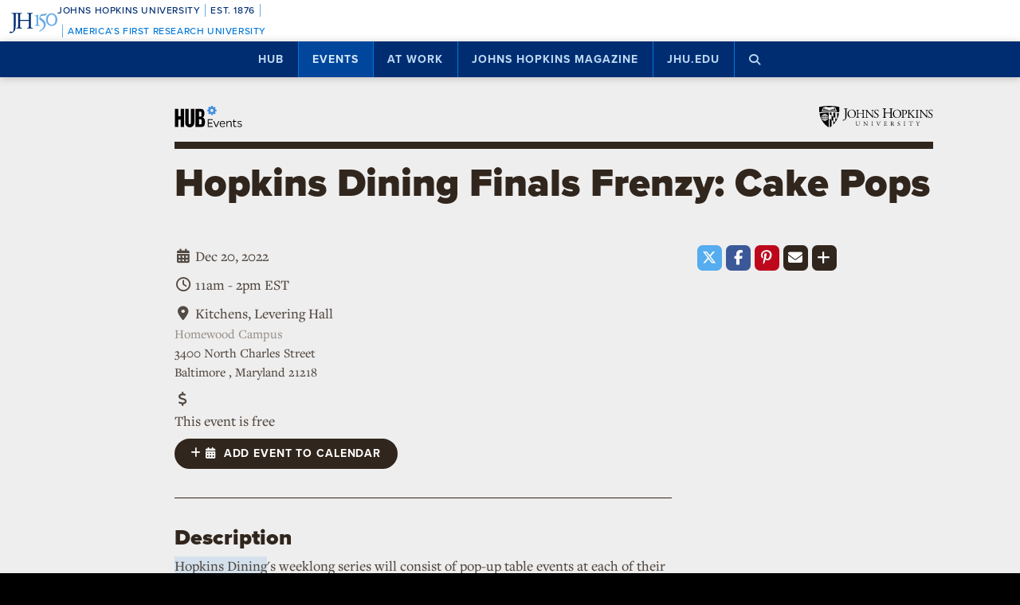

--- FILE ---
content_type: text/html; charset=utf-8
request_url: https://www.google.com/recaptcha/api2/anchor?ar=1&k=6LclNtkZAAAAANENXb4rH5E6uT1RlbUCAFvjxJYj&co=aHR0cHM6Ly9odWIuamh1LmVkdTo0NDM.&hl=en&v=PoyoqOPhxBO7pBk68S4YbpHZ&size=invisible&anchor-ms=20000&execute-ms=30000&cb=118c7a1y9923
body_size: 48703
content:
<!DOCTYPE HTML><html dir="ltr" lang="en"><head><meta http-equiv="Content-Type" content="text/html; charset=UTF-8">
<meta http-equiv="X-UA-Compatible" content="IE=edge">
<title>reCAPTCHA</title>
<style type="text/css">
/* cyrillic-ext */
@font-face {
  font-family: 'Roboto';
  font-style: normal;
  font-weight: 400;
  font-stretch: 100%;
  src: url(//fonts.gstatic.com/s/roboto/v48/KFO7CnqEu92Fr1ME7kSn66aGLdTylUAMa3GUBHMdazTgWw.woff2) format('woff2');
  unicode-range: U+0460-052F, U+1C80-1C8A, U+20B4, U+2DE0-2DFF, U+A640-A69F, U+FE2E-FE2F;
}
/* cyrillic */
@font-face {
  font-family: 'Roboto';
  font-style: normal;
  font-weight: 400;
  font-stretch: 100%;
  src: url(//fonts.gstatic.com/s/roboto/v48/KFO7CnqEu92Fr1ME7kSn66aGLdTylUAMa3iUBHMdazTgWw.woff2) format('woff2');
  unicode-range: U+0301, U+0400-045F, U+0490-0491, U+04B0-04B1, U+2116;
}
/* greek-ext */
@font-face {
  font-family: 'Roboto';
  font-style: normal;
  font-weight: 400;
  font-stretch: 100%;
  src: url(//fonts.gstatic.com/s/roboto/v48/KFO7CnqEu92Fr1ME7kSn66aGLdTylUAMa3CUBHMdazTgWw.woff2) format('woff2');
  unicode-range: U+1F00-1FFF;
}
/* greek */
@font-face {
  font-family: 'Roboto';
  font-style: normal;
  font-weight: 400;
  font-stretch: 100%;
  src: url(//fonts.gstatic.com/s/roboto/v48/KFO7CnqEu92Fr1ME7kSn66aGLdTylUAMa3-UBHMdazTgWw.woff2) format('woff2');
  unicode-range: U+0370-0377, U+037A-037F, U+0384-038A, U+038C, U+038E-03A1, U+03A3-03FF;
}
/* math */
@font-face {
  font-family: 'Roboto';
  font-style: normal;
  font-weight: 400;
  font-stretch: 100%;
  src: url(//fonts.gstatic.com/s/roboto/v48/KFO7CnqEu92Fr1ME7kSn66aGLdTylUAMawCUBHMdazTgWw.woff2) format('woff2');
  unicode-range: U+0302-0303, U+0305, U+0307-0308, U+0310, U+0312, U+0315, U+031A, U+0326-0327, U+032C, U+032F-0330, U+0332-0333, U+0338, U+033A, U+0346, U+034D, U+0391-03A1, U+03A3-03A9, U+03B1-03C9, U+03D1, U+03D5-03D6, U+03F0-03F1, U+03F4-03F5, U+2016-2017, U+2034-2038, U+203C, U+2040, U+2043, U+2047, U+2050, U+2057, U+205F, U+2070-2071, U+2074-208E, U+2090-209C, U+20D0-20DC, U+20E1, U+20E5-20EF, U+2100-2112, U+2114-2115, U+2117-2121, U+2123-214F, U+2190, U+2192, U+2194-21AE, U+21B0-21E5, U+21F1-21F2, U+21F4-2211, U+2213-2214, U+2216-22FF, U+2308-230B, U+2310, U+2319, U+231C-2321, U+2336-237A, U+237C, U+2395, U+239B-23B7, U+23D0, U+23DC-23E1, U+2474-2475, U+25AF, U+25B3, U+25B7, U+25BD, U+25C1, U+25CA, U+25CC, U+25FB, U+266D-266F, U+27C0-27FF, U+2900-2AFF, U+2B0E-2B11, U+2B30-2B4C, U+2BFE, U+3030, U+FF5B, U+FF5D, U+1D400-1D7FF, U+1EE00-1EEFF;
}
/* symbols */
@font-face {
  font-family: 'Roboto';
  font-style: normal;
  font-weight: 400;
  font-stretch: 100%;
  src: url(//fonts.gstatic.com/s/roboto/v48/KFO7CnqEu92Fr1ME7kSn66aGLdTylUAMaxKUBHMdazTgWw.woff2) format('woff2');
  unicode-range: U+0001-000C, U+000E-001F, U+007F-009F, U+20DD-20E0, U+20E2-20E4, U+2150-218F, U+2190, U+2192, U+2194-2199, U+21AF, U+21E6-21F0, U+21F3, U+2218-2219, U+2299, U+22C4-22C6, U+2300-243F, U+2440-244A, U+2460-24FF, U+25A0-27BF, U+2800-28FF, U+2921-2922, U+2981, U+29BF, U+29EB, U+2B00-2BFF, U+4DC0-4DFF, U+FFF9-FFFB, U+10140-1018E, U+10190-1019C, U+101A0, U+101D0-101FD, U+102E0-102FB, U+10E60-10E7E, U+1D2C0-1D2D3, U+1D2E0-1D37F, U+1F000-1F0FF, U+1F100-1F1AD, U+1F1E6-1F1FF, U+1F30D-1F30F, U+1F315, U+1F31C, U+1F31E, U+1F320-1F32C, U+1F336, U+1F378, U+1F37D, U+1F382, U+1F393-1F39F, U+1F3A7-1F3A8, U+1F3AC-1F3AF, U+1F3C2, U+1F3C4-1F3C6, U+1F3CA-1F3CE, U+1F3D4-1F3E0, U+1F3ED, U+1F3F1-1F3F3, U+1F3F5-1F3F7, U+1F408, U+1F415, U+1F41F, U+1F426, U+1F43F, U+1F441-1F442, U+1F444, U+1F446-1F449, U+1F44C-1F44E, U+1F453, U+1F46A, U+1F47D, U+1F4A3, U+1F4B0, U+1F4B3, U+1F4B9, U+1F4BB, U+1F4BF, U+1F4C8-1F4CB, U+1F4D6, U+1F4DA, U+1F4DF, U+1F4E3-1F4E6, U+1F4EA-1F4ED, U+1F4F7, U+1F4F9-1F4FB, U+1F4FD-1F4FE, U+1F503, U+1F507-1F50B, U+1F50D, U+1F512-1F513, U+1F53E-1F54A, U+1F54F-1F5FA, U+1F610, U+1F650-1F67F, U+1F687, U+1F68D, U+1F691, U+1F694, U+1F698, U+1F6AD, U+1F6B2, U+1F6B9-1F6BA, U+1F6BC, U+1F6C6-1F6CF, U+1F6D3-1F6D7, U+1F6E0-1F6EA, U+1F6F0-1F6F3, U+1F6F7-1F6FC, U+1F700-1F7FF, U+1F800-1F80B, U+1F810-1F847, U+1F850-1F859, U+1F860-1F887, U+1F890-1F8AD, U+1F8B0-1F8BB, U+1F8C0-1F8C1, U+1F900-1F90B, U+1F93B, U+1F946, U+1F984, U+1F996, U+1F9E9, U+1FA00-1FA6F, U+1FA70-1FA7C, U+1FA80-1FA89, U+1FA8F-1FAC6, U+1FACE-1FADC, U+1FADF-1FAE9, U+1FAF0-1FAF8, U+1FB00-1FBFF;
}
/* vietnamese */
@font-face {
  font-family: 'Roboto';
  font-style: normal;
  font-weight: 400;
  font-stretch: 100%;
  src: url(//fonts.gstatic.com/s/roboto/v48/KFO7CnqEu92Fr1ME7kSn66aGLdTylUAMa3OUBHMdazTgWw.woff2) format('woff2');
  unicode-range: U+0102-0103, U+0110-0111, U+0128-0129, U+0168-0169, U+01A0-01A1, U+01AF-01B0, U+0300-0301, U+0303-0304, U+0308-0309, U+0323, U+0329, U+1EA0-1EF9, U+20AB;
}
/* latin-ext */
@font-face {
  font-family: 'Roboto';
  font-style: normal;
  font-weight: 400;
  font-stretch: 100%;
  src: url(//fonts.gstatic.com/s/roboto/v48/KFO7CnqEu92Fr1ME7kSn66aGLdTylUAMa3KUBHMdazTgWw.woff2) format('woff2');
  unicode-range: U+0100-02BA, U+02BD-02C5, U+02C7-02CC, U+02CE-02D7, U+02DD-02FF, U+0304, U+0308, U+0329, U+1D00-1DBF, U+1E00-1E9F, U+1EF2-1EFF, U+2020, U+20A0-20AB, U+20AD-20C0, U+2113, U+2C60-2C7F, U+A720-A7FF;
}
/* latin */
@font-face {
  font-family: 'Roboto';
  font-style: normal;
  font-weight: 400;
  font-stretch: 100%;
  src: url(//fonts.gstatic.com/s/roboto/v48/KFO7CnqEu92Fr1ME7kSn66aGLdTylUAMa3yUBHMdazQ.woff2) format('woff2');
  unicode-range: U+0000-00FF, U+0131, U+0152-0153, U+02BB-02BC, U+02C6, U+02DA, U+02DC, U+0304, U+0308, U+0329, U+2000-206F, U+20AC, U+2122, U+2191, U+2193, U+2212, U+2215, U+FEFF, U+FFFD;
}
/* cyrillic-ext */
@font-face {
  font-family: 'Roboto';
  font-style: normal;
  font-weight: 500;
  font-stretch: 100%;
  src: url(//fonts.gstatic.com/s/roboto/v48/KFO7CnqEu92Fr1ME7kSn66aGLdTylUAMa3GUBHMdazTgWw.woff2) format('woff2');
  unicode-range: U+0460-052F, U+1C80-1C8A, U+20B4, U+2DE0-2DFF, U+A640-A69F, U+FE2E-FE2F;
}
/* cyrillic */
@font-face {
  font-family: 'Roboto';
  font-style: normal;
  font-weight: 500;
  font-stretch: 100%;
  src: url(//fonts.gstatic.com/s/roboto/v48/KFO7CnqEu92Fr1ME7kSn66aGLdTylUAMa3iUBHMdazTgWw.woff2) format('woff2');
  unicode-range: U+0301, U+0400-045F, U+0490-0491, U+04B0-04B1, U+2116;
}
/* greek-ext */
@font-face {
  font-family: 'Roboto';
  font-style: normal;
  font-weight: 500;
  font-stretch: 100%;
  src: url(//fonts.gstatic.com/s/roboto/v48/KFO7CnqEu92Fr1ME7kSn66aGLdTylUAMa3CUBHMdazTgWw.woff2) format('woff2');
  unicode-range: U+1F00-1FFF;
}
/* greek */
@font-face {
  font-family: 'Roboto';
  font-style: normal;
  font-weight: 500;
  font-stretch: 100%;
  src: url(//fonts.gstatic.com/s/roboto/v48/KFO7CnqEu92Fr1ME7kSn66aGLdTylUAMa3-UBHMdazTgWw.woff2) format('woff2');
  unicode-range: U+0370-0377, U+037A-037F, U+0384-038A, U+038C, U+038E-03A1, U+03A3-03FF;
}
/* math */
@font-face {
  font-family: 'Roboto';
  font-style: normal;
  font-weight: 500;
  font-stretch: 100%;
  src: url(//fonts.gstatic.com/s/roboto/v48/KFO7CnqEu92Fr1ME7kSn66aGLdTylUAMawCUBHMdazTgWw.woff2) format('woff2');
  unicode-range: U+0302-0303, U+0305, U+0307-0308, U+0310, U+0312, U+0315, U+031A, U+0326-0327, U+032C, U+032F-0330, U+0332-0333, U+0338, U+033A, U+0346, U+034D, U+0391-03A1, U+03A3-03A9, U+03B1-03C9, U+03D1, U+03D5-03D6, U+03F0-03F1, U+03F4-03F5, U+2016-2017, U+2034-2038, U+203C, U+2040, U+2043, U+2047, U+2050, U+2057, U+205F, U+2070-2071, U+2074-208E, U+2090-209C, U+20D0-20DC, U+20E1, U+20E5-20EF, U+2100-2112, U+2114-2115, U+2117-2121, U+2123-214F, U+2190, U+2192, U+2194-21AE, U+21B0-21E5, U+21F1-21F2, U+21F4-2211, U+2213-2214, U+2216-22FF, U+2308-230B, U+2310, U+2319, U+231C-2321, U+2336-237A, U+237C, U+2395, U+239B-23B7, U+23D0, U+23DC-23E1, U+2474-2475, U+25AF, U+25B3, U+25B7, U+25BD, U+25C1, U+25CA, U+25CC, U+25FB, U+266D-266F, U+27C0-27FF, U+2900-2AFF, U+2B0E-2B11, U+2B30-2B4C, U+2BFE, U+3030, U+FF5B, U+FF5D, U+1D400-1D7FF, U+1EE00-1EEFF;
}
/* symbols */
@font-face {
  font-family: 'Roboto';
  font-style: normal;
  font-weight: 500;
  font-stretch: 100%;
  src: url(//fonts.gstatic.com/s/roboto/v48/KFO7CnqEu92Fr1ME7kSn66aGLdTylUAMaxKUBHMdazTgWw.woff2) format('woff2');
  unicode-range: U+0001-000C, U+000E-001F, U+007F-009F, U+20DD-20E0, U+20E2-20E4, U+2150-218F, U+2190, U+2192, U+2194-2199, U+21AF, U+21E6-21F0, U+21F3, U+2218-2219, U+2299, U+22C4-22C6, U+2300-243F, U+2440-244A, U+2460-24FF, U+25A0-27BF, U+2800-28FF, U+2921-2922, U+2981, U+29BF, U+29EB, U+2B00-2BFF, U+4DC0-4DFF, U+FFF9-FFFB, U+10140-1018E, U+10190-1019C, U+101A0, U+101D0-101FD, U+102E0-102FB, U+10E60-10E7E, U+1D2C0-1D2D3, U+1D2E0-1D37F, U+1F000-1F0FF, U+1F100-1F1AD, U+1F1E6-1F1FF, U+1F30D-1F30F, U+1F315, U+1F31C, U+1F31E, U+1F320-1F32C, U+1F336, U+1F378, U+1F37D, U+1F382, U+1F393-1F39F, U+1F3A7-1F3A8, U+1F3AC-1F3AF, U+1F3C2, U+1F3C4-1F3C6, U+1F3CA-1F3CE, U+1F3D4-1F3E0, U+1F3ED, U+1F3F1-1F3F3, U+1F3F5-1F3F7, U+1F408, U+1F415, U+1F41F, U+1F426, U+1F43F, U+1F441-1F442, U+1F444, U+1F446-1F449, U+1F44C-1F44E, U+1F453, U+1F46A, U+1F47D, U+1F4A3, U+1F4B0, U+1F4B3, U+1F4B9, U+1F4BB, U+1F4BF, U+1F4C8-1F4CB, U+1F4D6, U+1F4DA, U+1F4DF, U+1F4E3-1F4E6, U+1F4EA-1F4ED, U+1F4F7, U+1F4F9-1F4FB, U+1F4FD-1F4FE, U+1F503, U+1F507-1F50B, U+1F50D, U+1F512-1F513, U+1F53E-1F54A, U+1F54F-1F5FA, U+1F610, U+1F650-1F67F, U+1F687, U+1F68D, U+1F691, U+1F694, U+1F698, U+1F6AD, U+1F6B2, U+1F6B9-1F6BA, U+1F6BC, U+1F6C6-1F6CF, U+1F6D3-1F6D7, U+1F6E0-1F6EA, U+1F6F0-1F6F3, U+1F6F7-1F6FC, U+1F700-1F7FF, U+1F800-1F80B, U+1F810-1F847, U+1F850-1F859, U+1F860-1F887, U+1F890-1F8AD, U+1F8B0-1F8BB, U+1F8C0-1F8C1, U+1F900-1F90B, U+1F93B, U+1F946, U+1F984, U+1F996, U+1F9E9, U+1FA00-1FA6F, U+1FA70-1FA7C, U+1FA80-1FA89, U+1FA8F-1FAC6, U+1FACE-1FADC, U+1FADF-1FAE9, U+1FAF0-1FAF8, U+1FB00-1FBFF;
}
/* vietnamese */
@font-face {
  font-family: 'Roboto';
  font-style: normal;
  font-weight: 500;
  font-stretch: 100%;
  src: url(//fonts.gstatic.com/s/roboto/v48/KFO7CnqEu92Fr1ME7kSn66aGLdTylUAMa3OUBHMdazTgWw.woff2) format('woff2');
  unicode-range: U+0102-0103, U+0110-0111, U+0128-0129, U+0168-0169, U+01A0-01A1, U+01AF-01B0, U+0300-0301, U+0303-0304, U+0308-0309, U+0323, U+0329, U+1EA0-1EF9, U+20AB;
}
/* latin-ext */
@font-face {
  font-family: 'Roboto';
  font-style: normal;
  font-weight: 500;
  font-stretch: 100%;
  src: url(//fonts.gstatic.com/s/roboto/v48/KFO7CnqEu92Fr1ME7kSn66aGLdTylUAMa3KUBHMdazTgWw.woff2) format('woff2');
  unicode-range: U+0100-02BA, U+02BD-02C5, U+02C7-02CC, U+02CE-02D7, U+02DD-02FF, U+0304, U+0308, U+0329, U+1D00-1DBF, U+1E00-1E9F, U+1EF2-1EFF, U+2020, U+20A0-20AB, U+20AD-20C0, U+2113, U+2C60-2C7F, U+A720-A7FF;
}
/* latin */
@font-face {
  font-family: 'Roboto';
  font-style: normal;
  font-weight: 500;
  font-stretch: 100%;
  src: url(//fonts.gstatic.com/s/roboto/v48/KFO7CnqEu92Fr1ME7kSn66aGLdTylUAMa3yUBHMdazQ.woff2) format('woff2');
  unicode-range: U+0000-00FF, U+0131, U+0152-0153, U+02BB-02BC, U+02C6, U+02DA, U+02DC, U+0304, U+0308, U+0329, U+2000-206F, U+20AC, U+2122, U+2191, U+2193, U+2212, U+2215, U+FEFF, U+FFFD;
}
/* cyrillic-ext */
@font-face {
  font-family: 'Roboto';
  font-style: normal;
  font-weight: 900;
  font-stretch: 100%;
  src: url(//fonts.gstatic.com/s/roboto/v48/KFO7CnqEu92Fr1ME7kSn66aGLdTylUAMa3GUBHMdazTgWw.woff2) format('woff2');
  unicode-range: U+0460-052F, U+1C80-1C8A, U+20B4, U+2DE0-2DFF, U+A640-A69F, U+FE2E-FE2F;
}
/* cyrillic */
@font-face {
  font-family: 'Roboto';
  font-style: normal;
  font-weight: 900;
  font-stretch: 100%;
  src: url(//fonts.gstatic.com/s/roboto/v48/KFO7CnqEu92Fr1ME7kSn66aGLdTylUAMa3iUBHMdazTgWw.woff2) format('woff2');
  unicode-range: U+0301, U+0400-045F, U+0490-0491, U+04B0-04B1, U+2116;
}
/* greek-ext */
@font-face {
  font-family: 'Roboto';
  font-style: normal;
  font-weight: 900;
  font-stretch: 100%;
  src: url(//fonts.gstatic.com/s/roboto/v48/KFO7CnqEu92Fr1ME7kSn66aGLdTylUAMa3CUBHMdazTgWw.woff2) format('woff2');
  unicode-range: U+1F00-1FFF;
}
/* greek */
@font-face {
  font-family: 'Roboto';
  font-style: normal;
  font-weight: 900;
  font-stretch: 100%;
  src: url(//fonts.gstatic.com/s/roboto/v48/KFO7CnqEu92Fr1ME7kSn66aGLdTylUAMa3-UBHMdazTgWw.woff2) format('woff2');
  unicode-range: U+0370-0377, U+037A-037F, U+0384-038A, U+038C, U+038E-03A1, U+03A3-03FF;
}
/* math */
@font-face {
  font-family: 'Roboto';
  font-style: normal;
  font-weight: 900;
  font-stretch: 100%;
  src: url(//fonts.gstatic.com/s/roboto/v48/KFO7CnqEu92Fr1ME7kSn66aGLdTylUAMawCUBHMdazTgWw.woff2) format('woff2');
  unicode-range: U+0302-0303, U+0305, U+0307-0308, U+0310, U+0312, U+0315, U+031A, U+0326-0327, U+032C, U+032F-0330, U+0332-0333, U+0338, U+033A, U+0346, U+034D, U+0391-03A1, U+03A3-03A9, U+03B1-03C9, U+03D1, U+03D5-03D6, U+03F0-03F1, U+03F4-03F5, U+2016-2017, U+2034-2038, U+203C, U+2040, U+2043, U+2047, U+2050, U+2057, U+205F, U+2070-2071, U+2074-208E, U+2090-209C, U+20D0-20DC, U+20E1, U+20E5-20EF, U+2100-2112, U+2114-2115, U+2117-2121, U+2123-214F, U+2190, U+2192, U+2194-21AE, U+21B0-21E5, U+21F1-21F2, U+21F4-2211, U+2213-2214, U+2216-22FF, U+2308-230B, U+2310, U+2319, U+231C-2321, U+2336-237A, U+237C, U+2395, U+239B-23B7, U+23D0, U+23DC-23E1, U+2474-2475, U+25AF, U+25B3, U+25B7, U+25BD, U+25C1, U+25CA, U+25CC, U+25FB, U+266D-266F, U+27C0-27FF, U+2900-2AFF, U+2B0E-2B11, U+2B30-2B4C, U+2BFE, U+3030, U+FF5B, U+FF5D, U+1D400-1D7FF, U+1EE00-1EEFF;
}
/* symbols */
@font-face {
  font-family: 'Roboto';
  font-style: normal;
  font-weight: 900;
  font-stretch: 100%;
  src: url(//fonts.gstatic.com/s/roboto/v48/KFO7CnqEu92Fr1ME7kSn66aGLdTylUAMaxKUBHMdazTgWw.woff2) format('woff2');
  unicode-range: U+0001-000C, U+000E-001F, U+007F-009F, U+20DD-20E0, U+20E2-20E4, U+2150-218F, U+2190, U+2192, U+2194-2199, U+21AF, U+21E6-21F0, U+21F3, U+2218-2219, U+2299, U+22C4-22C6, U+2300-243F, U+2440-244A, U+2460-24FF, U+25A0-27BF, U+2800-28FF, U+2921-2922, U+2981, U+29BF, U+29EB, U+2B00-2BFF, U+4DC0-4DFF, U+FFF9-FFFB, U+10140-1018E, U+10190-1019C, U+101A0, U+101D0-101FD, U+102E0-102FB, U+10E60-10E7E, U+1D2C0-1D2D3, U+1D2E0-1D37F, U+1F000-1F0FF, U+1F100-1F1AD, U+1F1E6-1F1FF, U+1F30D-1F30F, U+1F315, U+1F31C, U+1F31E, U+1F320-1F32C, U+1F336, U+1F378, U+1F37D, U+1F382, U+1F393-1F39F, U+1F3A7-1F3A8, U+1F3AC-1F3AF, U+1F3C2, U+1F3C4-1F3C6, U+1F3CA-1F3CE, U+1F3D4-1F3E0, U+1F3ED, U+1F3F1-1F3F3, U+1F3F5-1F3F7, U+1F408, U+1F415, U+1F41F, U+1F426, U+1F43F, U+1F441-1F442, U+1F444, U+1F446-1F449, U+1F44C-1F44E, U+1F453, U+1F46A, U+1F47D, U+1F4A3, U+1F4B0, U+1F4B3, U+1F4B9, U+1F4BB, U+1F4BF, U+1F4C8-1F4CB, U+1F4D6, U+1F4DA, U+1F4DF, U+1F4E3-1F4E6, U+1F4EA-1F4ED, U+1F4F7, U+1F4F9-1F4FB, U+1F4FD-1F4FE, U+1F503, U+1F507-1F50B, U+1F50D, U+1F512-1F513, U+1F53E-1F54A, U+1F54F-1F5FA, U+1F610, U+1F650-1F67F, U+1F687, U+1F68D, U+1F691, U+1F694, U+1F698, U+1F6AD, U+1F6B2, U+1F6B9-1F6BA, U+1F6BC, U+1F6C6-1F6CF, U+1F6D3-1F6D7, U+1F6E0-1F6EA, U+1F6F0-1F6F3, U+1F6F7-1F6FC, U+1F700-1F7FF, U+1F800-1F80B, U+1F810-1F847, U+1F850-1F859, U+1F860-1F887, U+1F890-1F8AD, U+1F8B0-1F8BB, U+1F8C0-1F8C1, U+1F900-1F90B, U+1F93B, U+1F946, U+1F984, U+1F996, U+1F9E9, U+1FA00-1FA6F, U+1FA70-1FA7C, U+1FA80-1FA89, U+1FA8F-1FAC6, U+1FACE-1FADC, U+1FADF-1FAE9, U+1FAF0-1FAF8, U+1FB00-1FBFF;
}
/* vietnamese */
@font-face {
  font-family: 'Roboto';
  font-style: normal;
  font-weight: 900;
  font-stretch: 100%;
  src: url(//fonts.gstatic.com/s/roboto/v48/KFO7CnqEu92Fr1ME7kSn66aGLdTylUAMa3OUBHMdazTgWw.woff2) format('woff2');
  unicode-range: U+0102-0103, U+0110-0111, U+0128-0129, U+0168-0169, U+01A0-01A1, U+01AF-01B0, U+0300-0301, U+0303-0304, U+0308-0309, U+0323, U+0329, U+1EA0-1EF9, U+20AB;
}
/* latin-ext */
@font-face {
  font-family: 'Roboto';
  font-style: normal;
  font-weight: 900;
  font-stretch: 100%;
  src: url(//fonts.gstatic.com/s/roboto/v48/KFO7CnqEu92Fr1ME7kSn66aGLdTylUAMa3KUBHMdazTgWw.woff2) format('woff2');
  unicode-range: U+0100-02BA, U+02BD-02C5, U+02C7-02CC, U+02CE-02D7, U+02DD-02FF, U+0304, U+0308, U+0329, U+1D00-1DBF, U+1E00-1E9F, U+1EF2-1EFF, U+2020, U+20A0-20AB, U+20AD-20C0, U+2113, U+2C60-2C7F, U+A720-A7FF;
}
/* latin */
@font-face {
  font-family: 'Roboto';
  font-style: normal;
  font-weight: 900;
  font-stretch: 100%;
  src: url(//fonts.gstatic.com/s/roboto/v48/KFO7CnqEu92Fr1ME7kSn66aGLdTylUAMa3yUBHMdazQ.woff2) format('woff2');
  unicode-range: U+0000-00FF, U+0131, U+0152-0153, U+02BB-02BC, U+02C6, U+02DA, U+02DC, U+0304, U+0308, U+0329, U+2000-206F, U+20AC, U+2122, U+2191, U+2193, U+2212, U+2215, U+FEFF, U+FFFD;
}

</style>
<link rel="stylesheet" type="text/css" href="https://www.gstatic.com/recaptcha/releases/PoyoqOPhxBO7pBk68S4YbpHZ/styles__ltr.css">
<script nonce="eYqgjDb-tCITDIRvFS6X-w" type="text/javascript">window['__recaptcha_api'] = 'https://www.google.com/recaptcha/api2/';</script>
<script type="text/javascript" src="https://www.gstatic.com/recaptcha/releases/PoyoqOPhxBO7pBk68S4YbpHZ/recaptcha__en.js" nonce="eYqgjDb-tCITDIRvFS6X-w">
      
    </script></head>
<body><div id="rc-anchor-alert" class="rc-anchor-alert"></div>
<input type="hidden" id="recaptcha-token" value="[base64]">
<script type="text/javascript" nonce="eYqgjDb-tCITDIRvFS6X-w">
      recaptcha.anchor.Main.init("[\x22ainput\x22,[\x22bgdata\x22,\x22\x22,\[base64]/[base64]/[base64]/[base64]/cjw8ejpyPj4+eil9Y2F0Y2gobCl7dGhyb3cgbDt9fSxIPWZ1bmN0aW9uKHcsdCx6KXtpZih3PT0xOTR8fHc9PTIwOCl0LnZbd10/dC52W3ddLmNvbmNhdCh6KTp0LnZbd109b2Yoeix0KTtlbHNle2lmKHQuYkImJnchPTMxNylyZXR1cm47dz09NjZ8fHc9PTEyMnx8dz09NDcwfHx3PT00NHx8dz09NDE2fHx3PT0zOTd8fHc9PTQyMXx8dz09Njh8fHc9PTcwfHx3PT0xODQ/[base64]/[base64]/[base64]/bmV3IGRbVl0oSlswXSk6cD09Mj9uZXcgZFtWXShKWzBdLEpbMV0pOnA9PTM/bmV3IGRbVl0oSlswXSxKWzFdLEpbMl0pOnA9PTQ/[base64]/[base64]/[base64]/[base64]\x22,\[base64]\\u003d\x22,\[base64]/ChwjCm3RidgQ4w5vCgSYTwrjCj8O/[base64]/w7LCi8KOwpXDnQLCgsO5PzPDkWDCoBTDlSXCjsOONMOOAcOCw7vCpMKAbzbCrsO4w7AzRH/ChcOCXsKXJ8OWT8OsYG7CpxbDuz3DmTEcGmgFckQww64Kw7nChxbDjcKPaHMmCxvDh8K6w4Eew4dWRy7CuMO9wpXDjcOGw73CuCrDvMOdw44NwqTDqMKkw6B2AQPDrsKUYsK7LcK9QcKwKcKqe8KLYhtRXCDCkEnCo8O/[base64]/Cp8O7wq4FOsKRSSnCnsKOwqPDuXhAP8KAIg/DrGbCtcOMDHsww6FQDcO7wq/ChmN7NnB1wp3CryTCiMKiw73CghTCoMOvKzPDgFQZw4lxw5rCrmTCs8O1wpPCgMK/[base64]/CiMOXWsOMw7XDoD9nw7hjWsOiwrnDtGgEwpoewojCjl7Dnnoqw4PCimnDgF46JsKYDCXCj01VEMKrPywwLcKBFsKYDCvChCPDosO1a2l0w5N+wpw3F8KMw5nCqsK1WFDCjsOtw5Ypw5kQwqpgcy/CrcOcwo45wrbDpHzCqybDu8OHC8KQeRV8cxl7w5HDkCEbw6jDtMKvwqrDixtLJ0LCnMK9M8K+wo52bXorZsKSD8OgHgxgSijDlcODSQNWwoBow6E8F8Kvw4rDs8KlNcO9w4AAbsOkwr/Dp0rDrA0lFWJKNcOQw4gTw7pVRE42w5/DoUfCjMOSMMOZCDnCnMOlw5c6w4FMWsOWDi/Dk3bDqsKfwqp8WsK3WFgKw5zCpcOFw5pEwq7DjMKoT8OrTBRIwrl+IGgDwptywrzCiCDDkSjCvsOGwqbDu8KSWzLDgcK+c2FLwrjCvzkXwqQSQDZbw4vDscOKw7fDj8KIIcK8wo7CiMKkWMOLDMKzBsKVwql/[base64]/CiQ7CrcOPw7dbw5fCjkPCo8O3wqXClwBnc8K8woRdw7I8w41GSHXDgFhxWBDCssO0woXCqEtXwo46w7gSwonChcO/WcK3MlHDjcOcw4rDvcOJNcKOOAvDozhmTcKNFVhtw6/[base64]/IsKjw5jCrsO7wpImZBjDj3vDsElOw51qFMOuwq5lCcOZw6kyS8KgGMOhwpErw6p/eTDClMK2GDvDtxvCtz/ChcKrCcOcwqFJwpLDny0XYC9ww6d9wocYacKSRkHDhiBCVjDDgcOow5tIZsKMUMK6wpAfRsOaw6NIFCE/[base64]/ChAHDu8Klw5VuAQRbwos0w4lawr8rSlgwwpnCrMKrS8ONwqbClyQTw7sVVjYuw6LClsKZw45qw5LDlTknw6jDkB5QQMONCMO2w5/Cj2Nswp/DqHE3IF3CuBkjw5A/wrfDqjlbwpoLGw7Cl8KuwqbCu2vDjcOdw6k7TMK5M8KkRA45wqbCui7Cp8KXbiMZbDVobAzCp14VTFMgwqEPWQE3ecKhwpsUwqTClMO8w53DpsOQLmYXwo/CmsKbPRknw4jDv0ETeMKgW3ogZxjDssOYw5nCosOzbcKuAW0hwqhedTzCoMK9RmjCgsKjDsOxYl/CkcOqAzICNsOVPmvDs8O0Y8OMwqDCmnINwp/CrFx4FsO7DMK5ckotwrbDsG5Tw6oOJxcoK04CDcKvb0Ugw5RJw7TCqgYjaA7CgzPCjMKkclgjw6ZKwoJxH8OtA05dwo/[base64]/DuMK4wrTDlMOswoLDrzvClMK2w6rCg0QAIFYuFT9zIsKvOQ0wSh1lLjfDozjDvhgpw4/ChRdnNcOew5pCwrjCpTDCnjzCuMKaw6ptDRJzU8OaSEXCm8ODUl7DhMO5w6ETwqhxKcKrw7FqUMKsNQpdH8OqwqXCsmxtw5vClUrDgTLDri7DscK8wpInw43Dpj/DiBJow5MkwozDnMOowogkSFzCi8KCZRQtS111w611AXrDpsOqesKkWGdSw4g/wrlKMcOPF8OGw5nDkcKxw6rDoTspR8K/MUPCsGZ9Og0Gwqhld24TS8KJMmFialZSTkJWUScqM8OvACVWwqrDrHrCssKjwrUswrjDujvDjGJ0csKAw4/DhEQbV8KWCEXCo8OMwroLw4nCqnVQworCmcKhw4HDs8OCYsKswofDmnF1H8OewrBHwpsFwoFwBVIZHk8AFsKVwp7DssK+F8OrwqPCsWZlw6XCnWhRwrMAw4IUwqA7cMOuacOnwr4cN8Kbwq4QURpwwokALW1Nw5geCcOgwprDlTLDjMKLwpLCq27Dr3/Cn8OFJsOLXMKWw5kOw6gNOcKwwr4xXcK4wq8gw67Dkh/DmDl8dl/[base64]/[base64]/JsOjL8K8YFvCgTRASsKPacKiciExwpfDtcOUwooXD8OOG3/[base64]/CmT4XwoFrw4bCrQnDgsKgTFTCglHCo8OCwrrDvsK1LU7DpsKcw4gBwrLDpMKfw5fDhCZkJDUew7txw68OLz7CjRQjwrrCt8OtPxUDD8KzwqHCr1MYwpFQecKywrA8SG7Csl/[base64]/w78oecOFZxvCvl47GsKYwrTDjg7DvsKIL3MMAS/DmjVdw4hCWMKKw5TCoT9+wrtHwrHDjQPDqU/CgU3CtcKewqFUZMK8IMK4wr1Vw4fDoEzDisKSw4vCqMOFLsKWAcOfFy9qwo/CjmbDnU3DswQjw4tdw63DjMOUw49XTMKMfcOewrrDkMOzR8OywqHCoADDtn3CpWbDmEZ7w7cAYMKmwqI4Ek8xw6bDo1R5TWLDmi/CtsOcXkJow7HCmiTDhEI0w49fwpLCrsOSwrw4QsK3JMK/Z8Obw6BwwqHCngUYP8KtHsKCw6jClsK0wq/Dl8KwaMK1w5PCg8OOw5XDtsK0w6I8wrB/[base64]/w6DCtmHCo8KVfsOPVgvDjsOtEcKCw6A8LXkMF8OwVcKLSCw6KlvCncK/w5DCqMOow5xzw5o8NTvDu2bDnVbDv8O4wofDm3Yyw4JsfRcew5HDgzfDuHB+KXbCoDN3w5TDngPCucK4wqzDj2/Ch8Ovw4Vrw4wzwq1GwqXDk8OCw43CvztwMy5pUDMcwoDDpsOVwqPCl8Kqw5fChU7CvQsWMTNVK8OPekfDgHEWwrbDhsOaM8OFwrkDPcOUwqLDrMKPwpopwozDlsOPw7TCrsKlZMKYPy3CjcKpwovCoBfDoGvDlsKtwo/CpwkMwrtvwqptwqXCk8OvUAdEYjfDqcK4FgvCnMKww5DDo2IwwqfDml3Dl8KEwpfCmE7ChRY4HX03worDpx7DvTUfT8KMwqB6ETbDrEs7TMOFwprDoVdbw5zCqMO+amTCi0rCucKYEMO/[base64]/DuQwAc1HCmMOvEcOzdBpuLSciw7HCnkJSTHJCw5nCtMKfwp1Yw7vDt34THTRRw7LDpxsfwr/Dr8OXwowHw7ILcH/CtMOrRMOqw6cKCsKHw6twVw/DisOXV8OjZsOxXxXCmEvCokDDtiHCmMO8A8O4B8KUFlPDnQHDuhbDqcOnwpTCssKzwqMES8OFw5VCOifDjlnDnEfCgVTDpScfX33Dt8Oow6HDosOKwp/CtydabGnCgn9dTMKyw5bDs8Ktwo7ChDrDkRovXEoEC2tgenXDpFLDk8Ktw4PChsKqKsOTwq7DrcO3UE/DtlDDpV7DksO6JMOsw47DisKgw7XCpsKdXzhBwoZ5woDCm3VCwrjCp8Ozw6A4w4lmwrbCiMKtcy/[base64]/CkcOuwrtjf8ObwqM/w4Uxw5jCp8O/NAtvanTDicOBw5PCpRnDpMO0XsKjVcOPdTfDt8KuQcOyMsK+bF/DpRc/d3jCpMKfF8O+w7XCg8Kgd8ODw7cOw7ZCwp/DjAN5RA/[base64]/[base64]/[base64]/CgidZwpHDvhUWTMKjbMODB1vCmcKpwrzDjwzDlXBtK8OCw5vDucOZUjHClsK+cMObwqoKJEPDh1N3w6bDl18yw49RwodQwoLCp8KZwqLDrlMiwpTCqD0FKMOIAC83KMOmKWk4woo8w6hlcjnDlAPCk8O1w55GwqjDkcOTw40Gw7xww7MGwp7CtsOLMcOxFwNYMy/Cl8KHwp0Awo3DscK9woYWUSdLcVcQwphXSsO2w7MzJMK3XCt8wqjDrcO+wp/Dhm96wrojwpjCiCjDnhZJCcKYw4PDvsKFwqhxPA/Dni3DgcKGw4VNw7kiwrBVwpQPwqwse1HCuDJDS2MGKcKfHErDlsOkAU3DvGY7DilOw4Atw5fCpw0Aw68BFyDDqDN/w7jCnjAsw53Cin/DpzVbEMO5w5nCoVkLwp3CqXdLw5gYM8KRVMO5ZcK8F8KTJsKOK35Bw6Jzw7/DrjonDjYjwrTCsMKsMTRawpDDgGoNw6g8w5vCliXCjCLCs1nDscOoSMKWw7JlwoJNwqwYO8OswqTCu0gJc8OcaznDqG3DjcOgXy7DtzVrfUBLbcKRLjMnwo0ow6/DqGsQw5XDmcKBwp3DmDMWIMKdwrjDp8O7woxfwoYlAGswbXzCiwfDuinDnVfCmsKhNcKqwrrDiCrColoDw4g0BsK2MFPCqMKhw43CksKBHsKCVRhrwrB/wpk/w6xowppeFcK/DyUXMSh3RMO9CH7CqsKvw6hnwpvDslN9wp0Sw78uwqtRVWpsNFlrD8OFVDbClH/DjcO7XVJRwqPDhMO4w40owo/DklMNdgg2w4PCsMKaD8OhCMKhw4BcZ0TCjCjCnllXwrN/PsKOw7XDncKeK8KadVjDi8O2ZcKTOMObNWnCtsOWw6rClFvDrDE6w5UTIMOpwqgmw4PCq8OuLzLCicOKwrUvGUFqw4l+OwhSwodNU8O1wqvDncOKSUYbFCDDtMOdw5/DpEbDrsOITMKPdUTDiMK8VH3DqTERZiNGGMKFwp/DkMOywpXDoChBJ8Oye3jCr0M2wpJVw6LCmsK/CitOZ8OIZMOvKg/Dt2zCvsOvOWkobn47wpDCilHDgGDCjkjDu8OiG8KhIMKuwq/[base64]/DjmDDlcKTUcKqw6VAwrPDvE9Jwq80woPDtG49w4/[base64]/DtcKXZcOzbMOLb1nCsnrDkk3DiHYvwqzDrcOKw5MrwrfCq8KYBMKVwqk0w6vCicK5w6/DsMOewoHDgnrClCTCm1dgM8OYJsOGaBdzwqROw5Ylw6XDucKED2PDtXVBFMKJAzjDiR89JcOGwoLCosK5wp7Ci8OVU0PDv8Ojw6ctw6bDqnTDthoMwrvDl1E7wp/CscOjfMK1wqzDl8K7LSRjw4zCrEtiFMKBwpRRcsO+w7xDBld8ecKWX8KsF0jCpVoqwo9/w6XCo8OJw7E+Y8OCw6vCtcOcwoTDtXjDkEtMwqrDicKDwqfDgcKFQsK9wrp4MTFMLsOHw6fCpX80MjTDusOhf14awp7DtSpowpJuccKlCcK1bsO8ZTYFbcODwrfCuREmwqdObcKSwrAOKQ7Cj8O7woPCpMOzYsOAf1nDgShswqY5w4xtAC/Ch8KJH8O7woYwZsOoRXXCh8OEwrrCgDQsw45deMKxwqQYX8Kxb098w6AlwrjCk8OYwpl5wrkxw4gvcF/[base64]/DrhfDpi4hw5cGKHHDkVsfw7HDuEHCqinCmsO5wp7Cr8KuBsK1wohrwqJvb1VKH3VYwosawr7Ci3fCk8OpwojCmsOmwq/DjsKXKE8HSBQiB35mOzrDksKvwq0vw48IY8OiWcKVw5LCocOjRcO2wq3CgypTIcOBUnfCn35/w6PDjz3DqFc/[base64]/[base64]/DicKDZcKrw7g+w6scVXE5wqMEw7PCtcOAR8KDw5QYwqg4PcKFwojCrsOMwqoAPcKSw6VewrHCrEHDrMOVw67ChsKFw5ZcacOfRcKywrvDghDCh8K0wrcPPBEsaEjCtcKGbXkxasKkVnbCicONwrnDqgcnw7jDrX/DiXbCtBkSLsKsw63CmnF2wofCoyhawpDCkmrClsKGCGYnwrXCqMKJw4nDrkfCv8O6EMO9egErHwNEV8OEwojDi192Hh/DuMOyw4PDt8OkQ8Khw71CT2LCrMKNR3RBwpHCg8OQw61Ow5UIw6vCvcO/[base64]/PcOCw7HCk8O4woPCkmTChzLCtMODEsKef1dlwpYeMxdsHcKmw78RWcOEw7fCscO+Fnw7V8KywqTCp1EqwrrCtj/ClRR0w7JFHgoKw6PDiDYcej3Driplw6HDsRnCnnUXw5FRFMOOw6TDgBHDksOOw40Awq3CpGRiwqJwQ8OeUMKHF8KFdX/Doh1AFXpjHsKcLHArw5HCllnCgsKjwoHCnsKxbTZ8w7h9w6d/WHIYw6PDmmvCr8KpKgzCnT3CkGbCtcKdAgshPl4mwqDDj8OYD8KiwrHCsMKAEsKGe8OiZwfCs8OrHF7CosOoGVp0w787Zi86wpdVwoAYDMOMwpFBw4jDjsKJwrkVMxDCmgkwSmjDqEjCucKRw67DoMKRNcKkwrzCtgt3w48QQ8Ksw6MtSSTCsMOABcKgwqx8woV4Yy8/OcKgwprDmcO/e8OkFMOLw57DqwIWwr3Cr8OmJMKzNAjDs0Ygwo/CpMKWwoTDlMK+w6FMEMORwpMaesKYPF4Qwo/DjCgIYEA/NBnCm1XDmjxOfzPClsKhwqRwYMKmezxNw5VCZMOMwpdOw5XDnyU3UcOXwqMkYsKZwqFYdjxAwpsfwqgiw6vDjsKcwpLCiEF+w6Jcw6/DuDAddcO5wrpHQsKZNGjCkhDDohkmesKmHlnCtTA3LsKrYMOewp7CiV7CvXUiwr4RwrRCw6x2w7/ClsOKw6fDl8KdYgbCiAIqAGAVCjQ/[base64]/[base64]/CusO2w5/[base64]/[base64]/w5hHwqDCnVFhSsKlL3QqwrJLw4oTwqPCiy8qdMOCw7lNwrHDgcO6w5vCiwg2NW/Dm8K+w585w4nCrQJnfsOQMsKAwp97w5YHfSTCt8O9wqXDuT5Ww5nCl0E1w6PDtE4kwoPDtklNwr96GTXCr2bDpMKcw4jCqMKJwrRxw7PCncKcXXnDhcKWMMKXwrl8w6EnwpjCgQIlwr8KwoLDtC5Ow6jDj8O3wrtldSHDrF0iw4jCghvDgHvCscOiBcKfdcK/wprCvsKDwo/CtcKEPsKxwozDtsKpw6E3w7pbNA0lQjU3W8OJQTjDpcK9WcK9w4hmBw53woxzFcO6A8KneMOrw4Bqw5lwHsOkwoxkPMKjw5oJw4x2R8KwScK7P8OkD2spwrPDtnHDnMK1w6rCmMOdacO2Sjc+X2AUZQdZwrUSQ0/Dh8Oqw4g+D0BZw5QCERzDtsO3w43CpHfDpMO6ecO6DMK1wocATcOKSWMwaFFjeC3DhFrDvMO3J8K8wrHCscK5DRTCo8KuSTTDvsKICBAhBsKuZ8O/[base64]/[base64]/DlXnCvhYhNyLDp2hIezB8B8OuI8OCw7ozwpZ/w77DtykZw7s+wpTDggTCjcKTwqLDkcOJJsO2w7p0wq9ndWY+A8K7w6wnw4TDqcOLw63DlSvDrMOhOAIqdMKCEDxNeB4YTgzDkDYTw7rCtGMAHcKsAMOVw4bCoGLCkWlow5I/EsOeVhUtwqlyHAXCiMKDwp80wp9/RwfDrUgKKcKqw7tsHsKGL03CvMKGwoLDpD/DuMKbwrJ6w4JEWMOPasKUw4TDlcKyOhLCn8Olw4jCiMOPLhfCq0nCpQZfwqU3wqXCh8OjSXLDlS/DqcOgKC7CjsOuwopXDcOAw5ckw4ceFgsDS8K7A1/ClsOnw4pVw5HCm8Kow5MpAQXCgkzChBI0w5UewqsCFh45w4N+YjDCmycJw7vDjMK/eTp0wpBGw6cowqbDsj7DghbCi8Ocw5XDusKKLhNqNsKpwqvDqwzDoCI6KsOQAcONw5oIGsOHwrnCjMKswprDsMOwVC9OcFnDpXLCrcKHwrvCs1Yzw6bDn8OoOVnCuMKPc8OwM8O/wp/DtxbDqxRrRyvCs1Myw4zClwJEJsKdSMK7N0vDjxrCoV04csOjEMOCwpvCs1wNw7/DrMOmw4VXeyHDqVgzLiDDrQVlwqDDlVDCu07CoQFVwoAUwo7Cv1xQJVAZdsKuHlgtcsOVw4ANwqAMwpMowpoJQBLDjFlUIsOEbMKjw4jCnMOtw7rCk2c/S8Oww5g0dMO5FQIZdk8ewq0AwppYwpfDscKzHMOAw6HCgMO0WCRKFFjDosKswrc4w7M7wp/DoAfDm8KWwqVYw6bCpgHDlcKfDwxCeU7CnsOmD3Y/w7XCvwfCnsOnwqNzI1h9wrYfdcO/XMKtw65SwrQLGsKmw7LClsOjMcKLwpUyMyXDs1NjF8KIeh7Dp0Mkwp/DlU8Jw6YBEsKXZEDCvQ/DgsO+SCvCqlEgw4F0V8KzB8KsLl8nQlrCsm/Ch8KcXEPCngfDh0ZGIcKQw5VFw5bCtMKeVBxcAG8XNMOuw4/DlcOwwpTDsHRPw7xudnTCmsOUB0fDj8Opwp07BcOWwpHCjjQOXMKPGHnDug7CtcKASBJQw6tGYE/DtyQkw5TCqBzCm3gGwoN5w6zDhkEhMcO4ZcKHwoMFwrw2wrRvw4bDs8Kkw7XClWXDjMKuRjfCrcKRHsK3cBDDpE4Jwr04DcK4w7/CpsONw7lBwoN2wo5KRXTDuDvCvyM3wpLDpsOLR8K/PkFgw40owrXCrcOrwqXCnMKCwr/ChsKowospw7o4PHYiwpw0NMOrwpPCq1NFICJRKMOEwpXCmsOuP2jCq3PDkiE9RsKhwrTCj8Obwp3ChWkOwqrCkMOcXcOJwqU1MC3CosK7Xw80wq7DilfDvCxywopkBRRiSmnChU7CiMK4PifDu8K7wrsuS8Oowq7DgcO+w7bCjMKRw6/CiSjCt1LDu8OAWA/Cq8O9fjbDkMOzwoTChE3Dh8KBHgDCqMK/P8KewobCrBHDkkJ7w4wFaU7CrcOeH8KOJMOqU8OdAcKnwp0MSkLCtSbDucKdPcKyw5XDmwDCtFEiwrDCqcOfw4XCocKPGHfCnsK1w6Q6ODfCu8KhDmJia1vDuMKZERM2McOKPcKiM8Oew4fCocKWNMO0W8OAw4cXV3zDpsOewqvDlMKEw7I8wp/CrBR3KcOCGhzCrcOHagN6wrxMwr1sI8K6w5Imw6B3wo7CgEPDtcKGVMK2w4l9wrhiw4LCri5zw7/DjEPCsMO5w6hLfB5BwqjDsnN+wr4racOBw7/Dq0t/w4rCmsKnNMKeWjrClRLDtGFXw58vwq8jB8KGVnJ9w7/Cp8Orwp7CsMObwoTCicKcG8KsYsOdwprDrsKRw5jDusKiKMOCw4UwwrFtZ8KTw5bDsMOBw4/[base64]/CvQjDhsKzekENw5giw5ZFw6J3DFUNwo4uw4fDiEppB8ONfcKkwotdeGI4ABfCix0iwr3CpmLDnMK/[base64]/[base64]/wo7CqsKPw6zCucO9w6xGW30kK0IhJ0bCuMOvUlFww43CvDLCpmc2wqNIwrp+wqvDkMO3w6ADw6zCnMKxwoDDvxfDlRPDhDILwoc9JXHClsOVw4vCsMKxw4vCmMOzWcK6cMKaw6nCgkPDkMK/wp9IwoLCrE9Vw7nDgMKxQBouwo7DuRzDuQXDhMOmw6XCpT0ewrkAw6XCpMOTDsOJWsKOIiNOHxlEa8KkwoNDw6wJVxMyaMOQcFowJkLDgRtgCsOxbkF9JMKCCyjCmVbDnSMww5RYwo/Dk8Oaw7RJwpzDpjMLIwJmwpTDpsKqw4PCv0/DqzLDiMOywoNBw7nDnixRwrzCriPDn8Knw4DDuQYAwpYFw7Z7w57DsHTDmE/DsXHDhMKHchXDg8Olwq3DqEA1wrQWJ8KNwqxUfMKUZMKCw4vCpsOAE3bDtsKZw5Nsw6BAw5vDkR9dZSTDhMO6w5DDhTVJFcKRw5DCk8KhOxTCusOFwqB0eMOswoQ5DsKYwoosfMKxCjjCgsKeecOPVQ/CvG0iwo8De1XCo8OcwqfCk8O+wrnDu8OLRxY6wr/DsMK3wpEXTnzDvsOKQk3Cg8O+bU3DscOww7EmRcOzRcKkwpcFR1HDhMKRwrDDozfCh8KMwonComzCpMONwoAJQARfDnF1wpXCrsOhe2/Dnw4TdMOaw797wqAtw7dENHbCl8OLLWjClsKMPcOBw4PDnxBow4/[base64]/[base64]/CsC/[base64]/[base64]/DlcOEbsOSwoh7w4cuwpMbcl8tfi/[base64]/Dtl/DtRDCrcKxwr9Uw6QYwo96TsOqwqRrw4loIkLCjcKhwq7CpMOmwp/[base64]/wqHDmm90Yx8ow47DiU5WwpRxwo7Ch2XChwZpO8OdZ1DCr8O2wqwfWXzDoznDt21owoXDgMOJb8Orw4Mhw7/Cn8KmA0QpGMOSw5vCs8KmbMOTRDvDlnthYsKcw6XDlDccw4MOwrRdQBbCl8KFQVfDu09cUsOQw4BeZ0rCsHXDicK5w5fCli7CmsK2w6JqwqrDnExBI3dTEUptw4EXw7LChgTCtyvCqlZqw5Q/GzMzZgDDtcO8HsOKw4wwXy5kbzrDjcKAfBxsam9xacOpW8KWNS90RCnCs8OFUcO/PXxkb050A3ESwo3DvQlTNcOhwqDCqSHCoyJ6w4FawrY2QxAnw5fCg1jDjV/DnsKhw4phw4sJXsKHw7YrwpzCjsKtIU7DrsOxT8KXCsK+w7HDh8Kzw4zCmiLDoDMTUzTCqj1SKUzClcOHw5oQwrvDlcKxwpDDohQYwq4POnDDoio/wrfDuzzDrWJ3wqXCrH3DvgbCmMKTw50cJcO2K8KYw4nDgsKiLkQIw5fCrMOBbBZLbcOzaU7DpSAzwqzDrGZ8ScO7woxqVgzDs3JHw4PDtsO4w41ewrNEwrfDpcOfwqBMEn3Ctx5Fw45qw4PCj8OWWsK1w4DDssKuFlZbwp4hFsKOBhXDs0ZcXWrCr8KLekLDicK/w5DDkhtAwrzDpcOrwqsHw63CtMOuw5fDssKpKsKtYGgdRMKowoYmWFrCksOIwrvCkW/Dh8O6w4/CgsKJZVQJS03CviLCksOePxjDp2PDrEzCqsKSw5Zmwpxaw5/CvsKMwpbCuMK5dE3DnMKuw6kEBAIXw5g+HMKlasOXCMK7w5EMwo/ChsKew6RtWMO5wr/Dpy8Jwq3DocOqVMKMw7s9WcOVScKuXMOEY8Owwp3DhVTDsMO/PMKZdEbCrDvDqAsywpd8wpjCrGHCp2nCgsKTeMObVD/DiMORNsKSdMOyOxHCkMOsw6XDt1hXXcOeHsK7w4bDhTzDj8OPwpnCpcKxfcKLw6vCkMO9w6nDjTYJJ8KlbMODGwYTH8OtYSbDtCTDhMOZWcKtV8OuwrjClsKBfyLCqsKvwpjCrRN8w7DCvWo5YsOkYRkcwpjDki3CosK3w7/CvcK5wrU6dcKYw6DCp8KzSMOtwr0Bwq3DvsK4wrjCnsK3NBMewoROaS7DpnPCgXHCqhDDrVvDqcOwYQoHw5bCkXfDlHIoZxHCs8OCE8O/wo/CrcK/I8KMw7nCvsOSw51MchMBSlUpWDsqw4XDvcOwwrbDrkB9QSg/wqjChDpGeMOMdGxPaMO7dlMQXGrClMK8wrVLayvDmEbDviDCmsKUc8Kww6UVZsKYw7PDsE7DkSvClg/[base64]/DghHCpcOwQXHCq8K7fUfCgcKtIVt5w6PDl8OywovCscKnJkMhF8KBw4oPaXUjw6Z+L8K7ccOjw6lwXsOwNgMqcsOBFsKsw53ClsO5w4sCQsKwAErCrMKkHEXCqsKmwoPCvDnCocO/M3VoFMOpw4vDiV44w7rChsOAe8O2w5pZNsKvcm7CuMKcwrzCpDjCu0Aywp4pbn5LwqrCiw5nw6Fgw7/CpsOlw4fDncO9HWo0wo1zwpADA8KtRGPCghXCqj5Bw63CnsK0AMKmTl9nwo9vwoLCjBsraDdGCQBWwpTCrcKlC8O2wpLCssKsLiUnDRdtBnvDty/DhsOYe13DmsO7RsKgcsK6w58uwqFJw5HCsEI+EsOLwpx0dMKBw4PDgMO3AMO1AiXCssO4dA7CtsO5MsOsw6TDtF/CnsOvw5bDl0rCsQ7CuUvDiDYtwrwzw5s0VMOSwoAsfiBMwqXCjA7DjsOFQ8KSHWnDu8KDwq3DpX4twoN0fcOdwqhqw4dHDcO3QsK8wosMOHU4ZcKCwp0dEsK5w7DCp8KBP8KXIcKTwr/CvjR3JCYJwph3bAbChATDnjIJwpTDkW4JWsOBw7zCjMOVw4MlwobCgUdRSMKXVsKcwrtpw73DmMOFwr3Ch8Klwr3ChcKPZDbCsVlbPMKBNVUiTcOxOsKwwr/DtcOsbznCl3DDm13Crh1WwrtCw5EGOsOTwrbDqGgSP0diw4gmJQN3wp7CnmFIw7E7w4NKwrl3IMOtYW4SwpLDqF/CocOiwrTCq8O7wqxBORrChUkiw43DocO1wopxwqkAwo7CoX7DuEXCj8OYRcKnwroxcQIyV8K3Y8OWRCFwOlNgZMKIOsOgXMKXw7V3CQlSwobCsMOpc8OwHsOEwrLDrsKzwoDCtG7DkWovRMO4GsKDb8O7LsO7V8KGwo4owqV/wq3DsMOSfx4ddsKFw77CnnTCuAZROMOsLDMiVX3DjWVEQH/Dk33DpMOWw5/DlFd+wrLDuGYnfAxLVMOKw5oFw4Baw6FaNmjCoFAiwpJYYX7CpRfClyfDgcOJw6HCtypGEMOiwovDqsOXOl4ODWFvwo4PVsO/woTCsU58wpRwQhcNw7Bjw4HChicnYjZOw5VDfMO0H8KGwoHDocKYw7l8w7jCrj/DuMK+wrchIMK/woRfw4t8Ond5w78Cb8KOFDjDjsO6asO+LMKqc8O0YcKtFDLCkMK/DcO2w6dmYTsmw4jCvRrDm37DscOKJWbDkGUDw7xdEMKfw40uw5VWcsKhIsOlFicXHCU5w6gvw6/DhwfDm30dw6LCksOXYSsmU8OxwpTCqkFmw64BYcO4w7HCuMKKwpDCl33ClGceQhpVVcKMX8KeP8OJKsOVw7BMwqBOwqNMLsOYw51Ze8OcVG4PbcORwrFtw6/CkyhtYyVKwpJrwo3ClGlxwpfDt8KHUXYdXMKXEwvDsDfCgsKOVMOxKkvDtk3Cn8KXQ8OuwpxIwpvDvcK5JFHDrsOvUWQzwoJ8XAjDklfDnDvDnVHCt0xGw647w6F1w4hkw6oyw47CtsOTScKVR8OVwr7ChMOlwpNIZ8OJMj7CvMKqw6/CncKTwq0DPU3CoFbCs8OgNzsSw4/DgMK7PBvCi1nCtB9jw7HCj8O2TAdIeGEywokOw6PDrhpHw7QcWMORwow0w7MRw4vDsyphw6BGwoPDtVJHMsKEIsODP0rDl0p1f8ONwpsgwqfCqjd9wp51w7wUdcKww6tww5XDrMK2wpoGR2zClXfCsMOtS2/CrcOxOmzCjcKdwpQ8ZUkBLVtUw7FPdMKSFWdEIHYyEsOoAcKpw4IOd37DqFA6w54Lwp59w6/CjSvCmcOAXh8cB8KmRVdsZlDCp2p+MMKNw6gva8KLbUvDlj4tNC3DrMOww4vDjMK8w6DDiXTDuMKeHF/CtcO8w7/CqcK6w75GS3s0w7ZgJcKww45rw6UvCsKUAArDucO7w7LDuMOWw4/DvCtmw5wABsO8w6/DgwDDs8KzPcOtw4IHw6Ubw5lRwqZeQBTDsE8DwoMPQcOMw6ZcGsKsbsOjFDAVwoXDtVHCrgjDmQvDnz3CqjHDrFYECHnCoXHDrVNndMO3wogvw5Brw5YZwrATw5RBQMKlGhrDjRNnL8OBwrsYXAtdwo9WPMKuwopdw4/[base64]/DhcK7wp1Qw6/[base64]/Duj9mworClSRlBcKNFQl/wr3DqcOow6XDjARrfsOmAMOcw4JccMOiM3QYwrosfMOiw7tSw586w5DCqUdjw6DDnsKmwo3CnMOiNHIDCcOqWCbDsG3DgwxOwqfDo8K2wqnDpCbDicK7OF/Dn8KAwqbDqMKubwXCqXLCmVMdwrrDicKxAMKOXcKYwp5ywpfDgcKwwoAJw6bCnsKGw7rChwzDuE5LR8OMwoMVBC7Cj8KWw4/CosOrwqrCpUnChMO3w6PCllHDiMKnw6nCt8Kdw6wuFhlrMMOFwqUFw4hJKcKsKyg0VcKLBWvDl8KUNMOSw6rCvijDuz5CS3Z2w7/DkTAyXFfCqMKEGA7DuMO4w70oE2LCojTDs8O5w4kZw6zDoMOiYQbDjsOBw7gPa8K9wrfDrcOkFQ8jT2vDn24FwoFVPMOnNcOgwrgMw5oDw6XClcOrJMKbw4NAw5nCvsOOwp4vw6XClDfDtcONVWJ8wrTCjhc/[base64]/w7h6Z1FMwqk5Lg3ClXDDkMOgUnHCs1PDsTthPMObwoLDlUw1wrfCv8KQIF9xw5bDssOuccKUaQHDvR7Cnj4fwox1QBLCgcOMw6g1b3XDjhzDuMOOEELDo8OgMDNYNMKYETZ3wrHDocO6T1MJw5x3ECUPw68VBBPDl8K7wr4QGcOew5nCksO6KiPCpsOZw4DDjz3Do8O/wpkbw5IDImrCt8KMK8OdURrCg8KODUDCtMOnw55ZbwQqw4AQCVVddMOiw6VdwqfCqMOmw5kuTyHCr0QGw4p0w6USw6kpw60Lw5XCjMO5w5oQV8OQFgbDqMOvwrtIwqnDjnHDnsOIw7onNzNjwpDCh8KPw5JVVWpQw6/[base64]/DuxbCj1Ahw7HCmFZHE8Opwp41wojCuwDCjsKpVcKuw7HDicO4AcK8wohzS2bDrcOdHSNPPE9PTUk0GELDk8KRQ3paw7sFwpcaHTRmwpvDusOYZFIySsKmHWJhYSgXX8OAeMKSKsK1AcO/[base64]/I2nDjMKpwqMFw44ZDcKjwr3DisKxw6vCgC9KwpHCi8KhJcOEwpLDn8OBw5Mfw5HCgsOvw4Mcwq/DqsO7w5Zaw7/[base64]/[base64]/CniTDlMOAwo4wPRg3wpAOJsKOw7LCnTjCnkvCjAbCicOOw6BnwqvDpcK5wr/CnxRBQ8KewrrDosKqwpgaAUvDiMOUwqFIQMKjw6nCtsO8w6nDscKgw6/[base64]/wo/DpzEAd8KLLMKSHMKVwpnDvW19XsK8EsKDVizCkVrDrX3Dp3RGUH3Csh4kw5PDrH3CpEQ9QMK3w6zDksOLwrnCjBdhJcO6FmsDwrFBw6TDtQfCn8KGw6AYw5jDosO6YMKgP8KYasOgYMOjwq4rJMKeMmVjScKEw5nDvcONw7/CoMODw7/CusKaRGVEfhLCksKuODN6XlhnBhFBwovCjsOUJlfCkMOjLDTCg2dbw44Hw7HCp8Omw5tQN8K8wo1QdEfCjsOTw4IFfiLDgGNqw43Ck8O0w4zCnDbDlF7DoMKXwo4/w5wlZUYKw6nCsFXDtMK3wrpUw7DCucO3dsORwrtKwrtQwrrDqXrDhMOFK2PDtcORw4/DssOfX8KswrpnwrUGaXs9NR1IF2TDh1h/wohkw4bDncK+w6fDg8OINsK+w7QhN8KQTMOgwp/ClWYoZBHCjUfCg0rDqcKOworDiMODwoQgw7gzYEfDuUrDqAjCrS3Dk8Kcw5NJQ8OrwotaWsOSBcOlBMKCw6zCsMKjwpxzwrxtwoXDgycvwpcnwobDp3B1eMOIOcOGw7HCjcKeQBs4wq3DthdNfxtwPCjDt8KQV8K/Rw8zWsOhQ8KAwqnClcO6w4jDhsKTR1TCi8OEc8OEw4rDuMOiVmnDtEwsw7nDhMKrZS/Cg8OMwr7Dnn/Ct8KxccOqccOQdMKGw6vChsOgYMOkwpFkw7ZkCMO2w5xvwpw6R1RRwpZ9w6fDlMOvw7Nfw5vCtsODwodjw5DDq13DocONwp7Dj20IJMKkw7/DiXhkw6BgUMOZw6oTCsKEHTFRw5oefMORNi8Hw50Hw40wwo8bdGF9CibCvcOzfQLCjxURw5nDi8K3w7PDvVPDgULChMK3w7M3w4/DmndMP8OvwrUCw7XCjB7DsgTDlMOyw4bCrDnCssOhwqTDjW7DpcOnwpzDlMKkwq3DqhkKeMOVw5gmw4jCtMOedErCr8OReFDDtB/DsTUAwpLDtjvDnHHDncKQPQfCpsKhw4IuWsKfCBEXBFLCrV43wqECCRPDjUzDisODw48PwoJtw5FiPsOdwohBFMKJwq9wcDo1wr7DvsORJsOBQWI7w4tOScKRw7RSPhFuw7/[base64]/Dki7CkcO+wqcBax5gGsKcFBrDscOpwohufAzCvisLw6jDtcO+a8K3ZXDDn1U/w74EwqIkIsKnB8KEw7nCqsOnwrBQOX1/Xl/DlhrDjynDgcOgw5s7ZMKhwoHDvVUxJnfDlBnDmsKEw53DvDwUw4nCiMKHJsKFER17wrTCgHxfwqJHZsO7wqnCsljCtsKWwp1hHsOxw47CmCHDoi3DhcKtMit+wptJPW9KZMKawqpuOwzCmsKIwqo7w4DDhcKCFBIPwphewp/Dn8K8aQ8eXMKNOmdIwo09wonDi34LH8KQw6A4L0FmAHtgI0Y2w5UCPsOsG8KuUifCqcOXdmrDoFzCpsKMesOQNFg2Z8O6w5BiS8OjTC7DncO2LcKBw61wwrw4BH7Cr8OTTMK+VHPCg8K5w4kCw48Jw4HCqsO8w6w8YWs1EsKhw6dEF8OpwqU/wrx5wqwcLcK8VljCnMO+JMOAUcO8H0HCocO3wqnDjcOeHw8dw6zCrQlwIB3CvwrCvgBQw7bCoyLCjAwMbn/[base64]/DqWpIwrHDuj02w5ckwpA4CMOIw71+K2bCtsKCwqdUGwUXFMOswrDDr18tbwvCiwrDtcOLwp94wqPDlSnDmMKUUcOzwqfDgcO/[base64]/Dm8KOc3ggW1YBw5/CkMK2RlzDiS9hwr8KwqLCncOeZcKvc8KRw6EJwrZWaMOgw6nCgMKkcFHChE/DsUINwrDCl2NcSMK0FQBcEhFswoHCocO2L3pYBwjCssKmw5Rgw4fCpcOhO8OxZsKqw4DChARWaF7DrT82woU/w4XDoMO7WCxdwqHCnFF0w5fCocO5IcOwcsKdej1yw6vDixHCk1rCnE5wWcKtw6VWfXE0wrNQR2zDpFAfdMKXw7HCgTlEwpDCmAPCuMKawoXDngHDrMO0B8KKw7LDohTDjMOPwonCkULCuHx/wp4kwp8iPk/CtsOJw4fDpcKpdsO5BjPCsMOPYSYew5oHTBvDkAfCk30UCcOpLXfCsWzCscOTw4rCgcKCd2YYwr3DsMKiwqEEw6Avw4TDsRfCocKCw69pw5Jow6hrwpxoD8K1EXrDlcO/wq7DocO/OsKDw5vDkFAJNsOAUGnCpVU9QcKLBMOmw7xWcElIwpMrwrnDjMK5bmHCr8OBacKiX8O2w6TCr3FTScKNw6lkFErDtzHCgGrCrsKTwrt8WULDp8O7w6/DlVhjIcO5wqzCjsOGdmHDo8KSwrgFGjJew6k4wrLDj8OQEcKVw4vCn8O3woBFwql5w6ZSw6DDmsO0FsOgM0vCjcK3RUsDDnHCuhY3bTrDt8KxSMOxw788w59zw7Jgw43Cs8KYwo1lw7/ClcK/w5JiwrPDt8OlwpgFGMOEMcOufcOESUh+IUfCqsK2ccOnw4/DhsK5w7rCtno1wpfClUcfKQHCpHbDgw7CscOZRzPCj8KVExQmw7jCnsOxwqBvUcKvw5Egw50xwp42Fnh/bMKiw6tuwoPChFXDmMKlGgLCji/DjsKBwrBKYG5IOwDCoMK3PcOka8K0bMKfw4FZwr/CscO1DsO7w4NfLMOoRy3DhAMawrrCt8OdwpoFw5TDu8O7wrIBIsOdfsOLScOnRcOqKj7Duw1Gw6Zewp3Dij0iworCssK9wqjDsRQWYsOnw5obE0gpw5JHw6xWOsKic8Kjw7/Diypva8KPDX/CqBpPw6x0WnzCtcK0w742wqjCvsOLJFkNwrNldwRtw6tdOsOgwq9pesOcwpTCq1hIwpjDrsO5wqkGeBFlBMOHVixAwp5uBMKZw5fCpsK7w4kXwqvCmUBvwo9yw4J8RS8rCMOZGUfDgQzCksOKw6MKwptHw5decFZYHcKldFc\\u003d\x22],null,[\x22conf\x22,null,\x226LclNtkZAAAAANENXb4rH5E6uT1RlbUCAFvjxJYj\x22,0,null,null,null,0,[21,125,63,73,95,87,41,43,42,83,102,105,109,121],[1017145,478],0,null,null,null,null,0,null,0,null,700,1,null,0,\[base64]/76lBhn6iwkZoQoZnOKMAhk\\u003d\x22,0,0,null,null,1,null,0,1,null,null,null,0],\x22https://hub.jhu.edu:443\x22,null,[3,1,1],null,null,null,1,3600,[\x22https://www.google.com/intl/en/policies/privacy/\x22,\x22https://www.google.com/intl/en/policies/terms/\x22],\x22dOEkxnzw5ULIXUc7iaxJHJxyP9e8h2dw1zmxK95xSWY\\u003d\x22,1,0,null,1,1768641597494,0,0,[56,178,243],null,[166],\x22RC-e3_OZzoE9UPusQ\x22,null,null,null,null,null,\x220dAFcWeA6At14Xc-3GrjrB8KDds6lMyWh3kiTMjYRntL3jYlOK5FRKCd363PpZrWOYJ86LjWDZrXL1iD7qB2xHB9Nno026U_nYVw\x22,1768724397649]");
    </script></body></html>

--- FILE ---
content_type: text/html; charset=utf-8
request_url: https://www.google.com/recaptcha/api2/anchor?ar=1&k=6LdhWhIUAAAAAALM11ocbjubkpD6LV6dJ2TVpRMo&co=aHR0cHM6Ly9odWIuamh1LmVkdTo0NDM.&hl=en&v=PoyoqOPhxBO7pBk68S4YbpHZ&size=normal&anchor-ms=20000&execute-ms=30000&cb=u4q36ez2e9hc
body_size: 49272
content:
<!DOCTYPE HTML><html dir="ltr" lang="en"><head><meta http-equiv="Content-Type" content="text/html; charset=UTF-8">
<meta http-equiv="X-UA-Compatible" content="IE=edge">
<title>reCAPTCHA</title>
<style type="text/css">
/* cyrillic-ext */
@font-face {
  font-family: 'Roboto';
  font-style: normal;
  font-weight: 400;
  font-stretch: 100%;
  src: url(//fonts.gstatic.com/s/roboto/v48/KFO7CnqEu92Fr1ME7kSn66aGLdTylUAMa3GUBHMdazTgWw.woff2) format('woff2');
  unicode-range: U+0460-052F, U+1C80-1C8A, U+20B4, U+2DE0-2DFF, U+A640-A69F, U+FE2E-FE2F;
}
/* cyrillic */
@font-face {
  font-family: 'Roboto';
  font-style: normal;
  font-weight: 400;
  font-stretch: 100%;
  src: url(//fonts.gstatic.com/s/roboto/v48/KFO7CnqEu92Fr1ME7kSn66aGLdTylUAMa3iUBHMdazTgWw.woff2) format('woff2');
  unicode-range: U+0301, U+0400-045F, U+0490-0491, U+04B0-04B1, U+2116;
}
/* greek-ext */
@font-face {
  font-family: 'Roboto';
  font-style: normal;
  font-weight: 400;
  font-stretch: 100%;
  src: url(//fonts.gstatic.com/s/roboto/v48/KFO7CnqEu92Fr1ME7kSn66aGLdTylUAMa3CUBHMdazTgWw.woff2) format('woff2');
  unicode-range: U+1F00-1FFF;
}
/* greek */
@font-face {
  font-family: 'Roboto';
  font-style: normal;
  font-weight: 400;
  font-stretch: 100%;
  src: url(//fonts.gstatic.com/s/roboto/v48/KFO7CnqEu92Fr1ME7kSn66aGLdTylUAMa3-UBHMdazTgWw.woff2) format('woff2');
  unicode-range: U+0370-0377, U+037A-037F, U+0384-038A, U+038C, U+038E-03A1, U+03A3-03FF;
}
/* math */
@font-face {
  font-family: 'Roboto';
  font-style: normal;
  font-weight: 400;
  font-stretch: 100%;
  src: url(//fonts.gstatic.com/s/roboto/v48/KFO7CnqEu92Fr1ME7kSn66aGLdTylUAMawCUBHMdazTgWw.woff2) format('woff2');
  unicode-range: U+0302-0303, U+0305, U+0307-0308, U+0310, U+0312, U+0315, U+031A, U+0326-0327, U+032C, U+032F-0330, U+0332-0333, U+0338, U+033A, U+0346, U+034D, U+0391-03A1, U+03A3-03A9, U+03B1-03C9, U+03D1, U+03D5-03D6, U+03F0-03F1, U+03F4-03F5, U+2016-2017, U+2034-2038, U+203C, U+2040, U+2043, U+2047, U+2050, U+2057, U+205F, U+2070-2071, U+2074-208E, U+2090-209C, U+20D0-20DC, U+20E1, U+20E5-20EF, U+2100-2112, U+2114-2115, U+2117-2121, U+2123-214F, U+2190, U+2192, U+2194-21AE, U+21B0-21E5, U+21F1-21F2, U+21F4-2211, U+2213-2214, U+2216-22FF, U+2308-230B, U+2310, U+2319, U+231C-2321, U+2336-237A, U+237C, U+2395, U+239B-23B7, U+23D0, U+23DC-23E1, U+2474-2475, U+25AF, U+25B3, U+25B7, U+25BD, U+25C1, U+25CA, U+25CC, U+25FB, U+266D-266F, U+27C0-27FF, U+2900-2AFF, U+2B0E-2B11, U+2B30-2B4C, U+2BFE, U+3030, U+FF5B, U+FF5D, U+1D400-1D7FF, U+1EE00-1EEFF;
}
/* symbols */
@font-face {
  font-family: 'Roboto';
  font-style: normal;
  font-weight: 400;
  font-stretch: 100%;
  src: url(//fonts.gstatic.com/s/roboto/v48/KFO7CnqEu92Fr1ME7kSn66aGLdTylUAMaxKUBHMdazTgWw.woff2) format('woff2');
  unicode-range: U+0001-000C, U+000E-001F, U+007F-009F, U+20DD-20E0, U+20E2-20E4, U+2150-218F, U+2190, U+2192, U+2194-2199, U+21AF, U+21E6-21F0, U+21F3, U+2218-2219, U+2299, U+22C4-22C6, U+2300-243F, U+2440-244A, U+2460-24FF, U+25A0-27BF, U+2800-28FF, U+2921-2922, U+2981, U+29BF, U+29EB, U+2B00-2BFF, U+4DC0-4DFF, U+FFF9-FFFB, U+10140-1018E, U+10190-1019C, U+101A0, U+101D0-101FD, U+102E0-102FB, U+10E60-10E7E, U+1D2C0-1D2D3, U+1D2E0-1D37F, U+1F000-1F0FF, U+1F100-1F1AD, U+1F1E6-1F1FF, U+1F30D-1F30F, U+1F315, U+1F31C, U+1F31E, U+1F320-1F32C, U+1F336, U+1F378, U+1F37D, U+1F382, U+1F393-1F39F, U+1F3A7-1F3A8, U+1F3AC-1F3AF, U+1F3C2, U+1F3C4-1F3C6, U+1F3CA-1F3CE, U+1F3D4-1F3E0, U+1F3ED, U+1F3F1-1F3F3, U+1F3F5-1F3F7, U+1F408, U+1F415, U+1F41F, U+1F426, U+1F43F, U+1F441-1F442, U+1F444, U+1F446-1F449, U+1F44C-1F44E, U+1F453, U+1F46A, U+1F47D, U+1F4A3, U+1F4B0, U+1F4B3, U+1F4B9, U+1F4BB, U+1F4BF, U+1F4C8-1F4CB, U+1F4D6, U+1F4DA, U+1F4DF, U+1F4E3-1F4E6, U+1F4EA-1F4ED, U+1F4F7, U+1F4F9-1F4FB, U+1F4FD-1F4FE, U+1F503, U+1F507-1F50B, U+1F50D, U+1F512-1F513, U+1F53E-1F54A, U+1F54F-1F5FA, U+1F610, U+1F650-1F67F, U+1F687, U+1F68D, U+1F691, U+1F694, U+1F698, U+1F6AD, U+1F6B2, U+1F6B9-1F6BA, U+1F6BC, U+1F6C6-1F6CF, U+1F6D3-1F6D7, U+1F6E0-1F6EA, U+1F6F0-1F6F3, U+1F6F7-1F6FC, U+1F700-1F7FF, U+1F800-1F80B, U+1F810-1F847, U+1F850-1F859, U+1F860-1F887, U+1F890-1F8AD, U+1F8B0-1F8BB, U+1F8C0-1F8C1, U+1F900-1F90B, U+1F93B, U+1F946, U+1F984, U+1F996, U+1F9E9, U+1FA00-1FA6F, U+1FA70-1FA7C, U+1FA80-1FA89, U+1FA8F-1FAC6, U+1FACE-1FADC, U+1FADF-1FAE9, U+1FAF0-1FAF8, U+1FB00-1FBFF;
}
/* vietnamese */
@font-face {
  font-family: 'Roboto';
  font-style: normal;
  font-weight: 400;
  font-stretch: 100%;
  src: url(//fonts.gstatic.com/s/roboto/v48/KFO7CnqEu92Fr1ME7kSn66aGLdTylUAMa3OUBHMdazTgWw.woff2) format('woff2');
  unicode-range: U+0102-0103, U+0110-0111, U+0128-0129, U+0168-0169, U+01A0-01A1, U+01AF-01B0, U+0300-0301, U+0303-0304, U+0308-0309, U+0323, U+0329, U+1EA0-1EF9, U+20AB;
}
/* latin-ext */
@font-face {
  font-family: 'Roboto';
  font-style: normal;
  font-weight: 400;
  font-stretch: 100%;
  src: url(//fonts.gstatic.com/s/roboto/v48/KFO7CnqEu92Fr1ME7kSn66aGLdTylUAMa3KUBHMdazTgWw.woff2) format('woff2');
  unicode-range: U+0100-02BA, U+02BD-02C5, U+02C7-02CC, U+02CE-02D7, U+02DD-02FF, U+0304, U+0308, U+0329, U+1D00-1DBF, U+1E00-1E9F, U+1EF2-1EFF, U+2020, U+20A0-20AB, U+20AD-20C0, U+2113, U+2C60-2C7F, U+A720-A7FF;
}
/* latin */
@font-face {
  font-family: 'Roboto';
  font-style: normal;
  font-weight: 400;
  font-stretch: 100%;
  src: url(//fonts.gstatic.com/s/roboto/v48/KFO7CnqEu92Fr1ME7kSn66aGLdTylUAMa3yUBHMdazQ.woff2) format('woff2');
  unicode-range: U+0000-00FF, U+0131, U+0152-0153, U+02BB-02BC, U+02C6, U+02DA, U+02DC, U+0304, U+0308, U+0329, U+2000-206F, U+20AC, U+2122, U+2191, U+2193, U+2212, U+2215, U+FEFF, U+FFFD;
}
/* cyrillic-ext */
@font-face {
  font-family: 'Roboto';
  font-style: normal;
  font-weight: 500;
  font-stretch: 100%;
  src: url(//fonts.gstatic.com/s/roboto/v48/KFO7CnqEu92Fr1ME7kSn66aGLdTylUAMa3GUBHMdazTgWw.woff2) format('woff2');
  unicode-range: U+0460-052F, U+1C80-1C8A, U+20B4, U+2DE0-2DFF, U+A640-A69F, U+FE2E-FE2F;
}
/* cyrillic */
@font-face {
  font-family: 'Roboto';
  font-style: normal;
  font-weight: 500;
  font-stretch: 100%;
  src: url(//fonts.gstatic.com/s/roboto/v48/KFO7CnqEu92Fr1ME7kSn66aGLdTylUAMa3iUBHMdazTgWw.woff2) format('woff2');
  unicode-range: U+0301, U+0400-045F, U+0490-0491, U+04B0-04B1, U+2116;
}
/* greek-ext */
@font-face {
  font-family: 'Roboto';
  font-style: normal;
  font-weight: 500;
  font-stretch: 100%;
  src: url(//fonts.gstatic.com/s/roboto/v48/KFO7CnqEu92Fr1ME7kSn66aGLdTylUAMa3CUBHMdazTgWw.woff2) format('woff2');
  unicode-range: U+1F00-1FFF;
}
/* greek */
@font-face {
  font-family: 'Roboto';
  font-style: normal;
  font-weight: 500;
  font-stretch: 100%;
  src: url(//fonts.gstatic.com/s/roboto/v48/KFO7CnqEu92Fr1ME7kSn66aGLdTylUAMa3-UBHMdazTgWw.woff2) format('woff2');
  unicode-range: U+0370-0377, U+037A-037F, U+0384-038A, U+038C, U+038E-03A1, U+03A3-03FF;
}
/* math */
@font-face {
  font-family: 'Roboto';
  font-style: normal;
  font-weight: 500;
  font-stretch: 100%;
  src: url(//fonts.gstatic.com/s/roboto/v48/KFO7CnqEu92Fr1ME7kSn66aGLdTylUAMawCUBHMdazTgWw.woff2) format('woff2');
  unicode-range: U+0302-0303, U+0305, U+0307-0308, U+0310, U+0312, U+0315, U+031A, U+0326-0327, U+032C, U+032F-0330, U+0332-0333, U+0338, U+033A, U+0346, U+034D, U+0391-03A1, U+03A3-03A9, U+03B1-03C9, U+03D1, U+03D5-03D6, U+03F0-03F1, U+03F4-03F5, U+2016-2017, U+2034-2038, U+203C, U+2040, U+2043, U+2047, U+2050, U+2057, U+205F, U+2070-2071, U+2074-208E, U+2090-209C, U+20D0-20DC, U+20E1, U+20E5-20EF, U+2100-2112, U+2114-2115, U+2117-2121, U+2123-214F, U+2190, U+2192, U+2194-21AE, U+21B0-21E5, U+21F1-21F2, U+21F4-2211, U+2213-2214, U+2216-22FF, U+2308-230B, U+2310, U+2319, U+231C-2321, U+2336-237A, U+237C, U+2395, U+239B-23B7, U+23D0, U+23DC-23E1, U+2474-2475, U+25AF, U+25B3, U+25B7, U+25BD, U+25C1, U+25CA, U+25CC, U+25FB, U+266D-266F, U+27C0-27FF, U+2900-2AFF, U+2B0E-2B11, U+2B30-2B4C, U+2BFE, U+3030, U+FF5B, U+FF5D, U+1D400-1D7FF, U+1EE00-1EEFF;
}
/* symbols */
@font-face {
  font-family: 'Roboto';
  font-style: normal;
  font-weight: 500;
  font-stretch: 100%;
  src: url(//fonts.gstatic.com/s/roboto/v48/KFO7CnqEu92Fr1ME7kSn66aGLdTylUAMaxKUBHMdazTgWw.woff2) format('woff2');
  unicode-range: U+0001-000C, U+000E-001F, U+007F-009F, U+20DD-20E0, U+20E2-20E4, U+2150-218F, U+2190, U+2192, U+2194-2199, U+21AF, U+21E6-21F0, U+21F3, U+2218-2219, U+2299, U+22C4-22C6, U+2300-243F, U+2440-244A, U+2460-24FF, U+25A0-27BF, U+2800-28FF, U+2921-2922, U+2981, U+29BF, U+29EB, U+2B00-2BFF, U+4DC0-4DFF, U+FFF9-FFFB, U+10140-1018E, U+10190-1019C, U+101A0, U+101D0-101FD, U+102E0-102FB, U+10E60-10E7E, U+1D2C0-1D2D3, U+1D2E0-1D37F, U+1F000-1F0FF, U+1F100-1F1AD, U+1F1E6-1F1FF, U+1F30D-1F30F, U+1F315, U+1F31C, U+1F31E, U+1F320-1F32C, U+1F336, U+1F378, U+1F37D, U+1F382, U+1F393-1F39F, U+1F3A7-1F3A8, U+1F3AC-1F3AF, U+1F3C2, U+1F3C4-1F3C6, U+1F3CA-1F3CE, U+1F3D4-1F3E0, U+1F3ED, U+1F3F1-1F3F3, U+1F3F5-1F3F7, U+1F408, U+1F415, U+1F41F, U+1F426, U+1F43F, U+1F441-1F442, U+1F444, U+1F446-1F449, U+1F44C-1F44E, U+1F453, U+1F46A, U+1F47D, U+1F4A3, U+1F4B0, U+1F4B3, U+1F4B9, U+1F4BB, U+1F4BF, U+1F4C8-1F4CB, U+1F4D6, U+1F4DA, U+1F4DF, U+1F4E3-1F4E6, U+1F4EA-1F4ED, U+1F4F7, U+1F4F9-1F4FB, U+1F4FD-1F4FE, U+1F503, U+1F507-1F50B, U+1F50D, U+1F512-1F513, U+1F53E-1F54A, U+1F54F-1F5FA, U+1F610, U+1F650-1F67F, U+1F687, U+1F68D, U+1F691, U+1F694, U+1F698, U+1F6AD, U+1F6B2, U+1F6B9-1F6BA, U+1F6BC, U+1F6C6-1F6CF, U+1F6D3-1F6D7, U+1F6E0-1F6EA, U+1F6F0-1F6F3, U+1F6F7-1F6FC, U+1F700-1F7FF, U+1F800-1F80B, U+1F810-1F847, U+1F850-1F859, U+1F860-1F887, U+1F890-1F8AD, U+1F8B0-1F8BB, U+1F8C0-1F8C1, U+1F900-1F90B, U+1F93B, U+1F946, U+1F984, U+1F996, U+1F9E9, U+1FA00-1FA6F, U+1FA70-1FA7C, U+1FA80-1FA89, U+1FA8F-1FAC6, U+1FACE-1FADC, U+1FADF-1FAE9, U+1FAF0-1FAF8, U+1FB00-1FBFF;
}
/* vietnamese */
@font-face {
  font-family: 'Roboto';
  font-style: normal;
  font-weight: 500;
  font-stretch: 100%;
  src: url(//fonts.gstatic.com/s/roboto/v48/KFO7CnqEu92Fr1ME7kSn66aGLdTylUAMa3OUBHMdazTgWw.woff2) format('woff2');
  unicode-range: U+0102-0103, U+0110-0111, U+0128-0129, U+0168-0169, U+01A0-01A1, U+01AF-01B0, U+0300-0301, U+0303-0304, U+0308-0309, U+0323, U+0329, U+1EA0-1EF9, U+20AB;
}
/* latin-ext */
@font-face {
  font-family: 'Roboto';
  font-style: normal;
  font-weight: 500;
  font-stretch: 100%;
  src: url(//fonts.gstatic.com/s/roboto/v48/KFO7CnqEu92Fr1ME7kSn66aGLdTylUAMa3KUBHMdazTgWw.woff2) format('woff2');
  unicode-range: U+0100-02BA, U+02BD-02C5, U+02C7-02CC, U+02CE-02D7, U+02DD-02FF, U+0304, U+0308, U+0329, U+1D00-1DBF, U+1E00-1E9F, U+1EF2-1EFF, U+2020, U+20A0-20AB, U+20AD-20C0, U+2113, U+2C60-2C7F, U+A720-A7FF;
}
/* latin */
@font-face {
  font-family: 'Roboto';
  font-style: normal;
  font-weight: 500;
  font-stretch: 100%;
  src: url(//fonts.gstatic.com/s/roboto/v48/KFO7CnqEu92Fr1ME7kSn66aGLdTylUAMa3yUBHMdazQ.woff2) format('woff2');
  unicode-range: U+0000-00FF, U+0131, U+0152-0153, U+02BB-02BC, U+02C6, U+02DA, U+02DC, U+0304, U+0308, U+0329, U+2000-206F, U+20AC, U+2122, U+2191, U+2193, U+2212, U+2215, U+FEFF, U+FFFD;
}
/* cyrillic-ext */
@font-face {
  font-family: 'Roboto';
  font-style: normal;
  font-weight: 900;
  font-stretch: 100%;
  src: url(//fonts.gstatic.com/s/roboto/v48/KFO7CnqEu92Fr1ME7kSn66aGLdTylUAMa3GUBHMdazTgWw.woff2) format('woff2');
  unicode-range: U+0460-052F, U+1C80-1C8A, U+20B4, U+2DE0-2DFF, U+A640-A69F, U+FE2E-FE2F;
}
/* cyrillic */
@font-face {
  font-family: 'Roboto';
  font-style: normal;
  font-weight: 900;
  font-stretch: 100%;
  src: url(//fonts.gstatic.com/s/roboto/v48/KFO7CnqEu92Fr1ME7kSn66aGLdTylUAMa3iUBHMdazTgWw.woff2) format('woff2');
  unicode-range: U+0301, U+0400-045F, U+0490-0491, U+04B0-04B1, U+2116;
}
/* greek-ext */
@font-face {
  font-family: 'Roboto';
  font-style: normal;
  font-weight: 900;
  font-stretch: 100%;
  src: url(//fonts.gstatic.com/s/roboto/v48/KFO7CnqEu92Fr1ME7kSn66aGLdTylUAMa3CUBHMdazTgWw.woff2) format('woff2');
  unicode-range: U+1F00-1FFF;
}
/* greek */
@font-face {
  font-family: 'Roboto';
  font-style: normal;
  font-weight: 900;
  font-stretch: 100%;
  src: url(//fonts.gstatic.com/s/roboto/v48/KFO7CnqEu92Fr1ME7kSn66aGLdTylUAMa3-UBHMdazTgWw.woff2) format('woff2');
  unicode-range: U+0370-0377, U+037A-037F, U+0384-038A, U+038C, U+038E-03A1, U+03A3-03FF;
}
/* math */
@font-face {
  font-family: 'Roboto';
  font-style: normal;
  font-weight: 900;
  font-stretch: 100%;
  src: url(//fonts.gstatic.com/s/roboto/v48/KFO7CnqEu92Fr1ME7kSn66aGLdTylUAMawCUBHMdazTgWw.woff2) format('woff2');
  unicode-range: U+0302-0303, U+0305, U+0307-0308, U+0310, U+0312, U+0315, U+031A, U+0326-0327, U+032C, U+032F-0330, U+0332-0333, U+0338, U+033A, U+0346, U+034D, U+0391-03A1, U+03A3-03A9, U+03B1-03C9, U+03D1, U+03D5-03D6, U+03F0-03F1, U+03F4-03F5, U+2016-2017, U+2034-2038, U+203C, U+2040, U+2043, U+2047, U+2050, U+2057, U+205F, U+2070-2071, U+2074-208E, U+2090-209C, U+20D0-20DC, U+20E1, U+20E5-20EF, U+2100-2112, U+2114-2115, U+2117-2121, U+2123-214F, U+2190, U+2192, U+2194-21AE, U+21B0-21E5, U+21F1-21F2, U+21F4-2211, U+2213-2214, U+2216-22FF, U+2308-230B, U+2310, U+2319, U+231C-2321, U+2336-237A, U+237C, U+2395, U+239B-23B7, U+23D0, U+23DC-23E1, U+2474-2475, U+25AF, U+25B3, U+25B7, U+25BD, U+25C1, U+25CA, U+25CC, U+25FB, U+266D-266F, U+27C0-27FF, U+2900-2AFF, U+2B0E-2B11, U+2B30-2B4C, U+2BFE, U+3030, U+FF5B, U+FF5D, U+1D400-1D7FF, U+1EE00-1EEFF;
}
/* symbols */
@font-face {
  font-family: 'Roboto';
  font-style: normal;
  font-weight: 900;
  font-stretch: 100%;
  src: url(//fonts.gstatic.com/s/roboto/v48/KFO7CnqEu92Fr1ME7kSn66aGLdTylUAMaxKUBHMdazTgWw.woff2) format('woff2');
  unicode-range: U+0001-000C, U+000E-001F, U+007F-009F, U+20DD-20E0, U+20E2-20E4, U+2150-218F, U+2190, U+2192, U+2194-2199, U+21AF, U+21E6-21F0, U+21F3, U+2218-2219, U+2299, U+22C4-22C6, U+2300-243F, U+2440-244A, U+2460-24FF, U+25A0-27BF, U+2800-28FF, U+2921-2922, U+2981, U+29BF, U+29EB, U+2B00-2BFF, U+4DC0-4DFF, U+FFF9-FFFB, U+10140-1018E, U+10190-1019C, U+101A0, U+101D0-101FD, U+102E0-102FB, U+10E60-10E7E, U+1D2C0-1D2D3, U+1D2E0-1D37F, U+1F000-1F0FF, U+1F100-1F1AD, U+1F1E6-1F1FF, U+1F30D-1F30F, U+1F315, U+1F31C, U+1F31E, U+1F320-1F32C, U+1F336, U+1F378, U+1F37D, U+1F382, U+1F393-1F39F, U+1F3A7-1F3A8, U+1F3AC-1F3AF, U+1F3C2, U+1F3C4-1F3C6, U+1F3CA-1F3CE, U+1F3D4-1F3E0, U+1F3ED, U+1F3F1-1F3F3, U+1F3F5-1F3F7, U+1F408, U+1F415, U+1F41F, U+1F426, U+1F43F, U+1F441-1F442, U+1F444, U+1F446-1F449, U+1F44C-1F44E, U+1F453, U+1F46A, U+1F47D, U+1F4A3, U+1F4B0, U+1F4B3, U+1F4B9, U+1F4BB, U+1F4BF, U+1F4C8-1F4CB, U+1F4D6, U+1F4DA, U+1F4DF, U+1F4E3-1F4E6, U+1F4EA-1F4ED, U+1F4F7, U+1F4F9-1F4FB, U+1F4FD-1F4FE, U+1F503, U+1F507-1F50B, U+1F50D, U+1F512-1F513, U+1F53E-1F54A, U+1F54F-1F5FA, U+1F610, U+1F650-1F67F, U+1F687, U+1F68D, U+1F691, U+1F694, U+1F698, U+1F6AD, U+1F6B2, U+1F6B9-1F6BA, U+1F6BC, U+1F6C6-1F6CF, U+1F6D3-1F6D7, U+1F6E0-1F6EA, U+1F6F0-1F6F3, U+1F6F7-1F6FC, U+1F700-1F7FF, U+1F800-1F80B, U+1F810-1F847, U+1F850-1F859, U+1F860-1F887, U+1F890-1F8AD, U+1F8B0-1F8BB, U+1F8C0-1F8C1, U+1F900-1F90B, U+1F93B, U+1F946, U+1F984, U+1F996, U+1F9E9, U+1FA00-1FA6F, U+1FA70-1FA7C, U+1FA80-1FA89, U+1FA8F-1FAC6, U+1FACE-1FADC, U+1FADF-1FAE9, U+1FAF0-1FAF8, U+1FB00-1FBFF;
}
/* vietnamese */
@font-face {
  font-family: 'Roboto';
  font-style: normal;
  font-weight: 900;
  font-stretch: 100%;
  src: url(//fonts.gstatic.com/s/roboto/v48/KFO7CnqEu92Fr1ME7kSn66aGLdTylUAMa3OUBHMdazTgWw.woff2) format('woff2');
  unicode-range: U+0102-0103, U+0110-0111, U+0128-0129, U+0168-0169, U+01A0-01A1, U+01AF-01B0, U+0300-0301, U+0303-0304, U+0308-0309, U+0323, U+0329, U+1EA0-1EF9, U+20AB;
}
/* latin-ext */
@font-face {
  font-family: 'Roboto';
  font-style: normal;
  font-weight: 900;
  font-stretch: 100%;
  src: url(//fonts.gstatic.com/s/roboto/v48/KFO7CnqEu92Fr1ME7kSn66aGLdTylUAMa3KUBHMdazTgWw.woff2) format('woff2');
  unicode-range: U+0100-02BA, U+02BD-02C5, U+02C7-02CC, U+02CE-02D7, U+02DD-02FF, U+0304, U+0308, U+0329, U+1D00-1DBF, U+1E00-1E9F, U+1EF2-1EFF, U+2020, U+20A0-20AB, U+20AD-20C0, U+2113, U+2C60-2C7F, U+A720-A7FF;
}
/* latin */
@font-face {
  font-family: 'Roboto';
  font-style: normal;
  font-weight: 900;
  font-stretch: 100%;
  src: url(//fonts.gstatic.com/s/roboto/v48/KFO7CnqEu92Fr1ME7kSn66aGLdTylUAMa3yUBHMdazQ.woff2) format('woff2');
  unicode-range: U+0000-00FF, U+0131, U+0152-0153, U+02BB-02BC, U+02C6, U+02DA, U+02DC, U+0304, U+0308, U+0329, U+2000-206F, U+20AC, U+2122, U+2191, U+2193, U+2212, U+2215, U+FEFF, U+FFFD;
}

</style>
<link rel="stylesheet" type="text/css" href="https://www.gstatic.com/recaptcha/releases/PoyoqOPhxBO7pBk68S4YbpHZ/styles__ltr.css">
<script nonce="P9t6cLHuM7nuXHb36o4WMg" type="text/javascript">window['__recaptcha_api'] = 'https://www.google.com/recaptcha/api2/';</script>
<script type="text/javascript" src="https://www.gstatic.com/recaptcha/releases/PoyoqOPhxBO7pBk68S4YbpHZ/recaptcha__en.js" nonce="P9t6cLHuM7nuXHb36o4WMg">
      
    </script></head>
<body><div id="rc-anchor-alert" class="rc-anchor-alert"></div>
<input type="hidden" id="recaptcha-token" value="[base64]">
<script type="text/javascript" nonce="P9t6cLHuM7nuXHb36o4WMg">
      recaptcha.anchor.Main.init("[\x22ainput\x22,[\x22bgdata\x22,\x22\x22,\[base64]/[base64]/[base64]/[base64]/cjw8ejpyPj4+eil9Y2F0Y2gobCl7dGhyb3cgbDt9fSxIPWZ1bmN0aW9uKHcsdCx6KXtpZih3PT0xOTR8fHc9PTIwOCl0LnZbd10/dC52W3ddLmNvbmNhdCh6KTp0LnZbd109b2Yoeix0KTtlbHNle2lmKHQuYkImJnchPTMxNylyZXR1cm47dz09NjZ8fHc9PTEyMnx8dz09NDcwfHx3PT00NHx8dz09NDE2fHx3PT0zOTd8fHc9PTQyMXx8dz09Njh8fHc9PTcwfHx3PT0xODQ/[base64]/[base64]/[base64]/bmV3IGRbVl0oSlswXSk6cD09Mj9uZXcgZFtWXShKWzBdLEpbMV0pOnA9PTM/bmV3IGRbVl0oSlswXSxKWzFdLEpbMl0pOnA9PTQ/[base64]/[base64]/[base64]/[base64]\x22,\[base64]\\u003d\\u003d\x22,\x22w5Epw6xkw6LCocOBwq85w7TCkcKHwrfDq8K7EMOew5ATQV5mVsKpREPCvmzCmxjDl8KwXHoxwqtFw58Tw73CuBBfw6XCgMK2wrctK8OJwq/[base64]/[base64]/DtiQ9w5Ykw6RXwqnCkhsew54Owo5dw6TCjsKAwoFdGwZOIH0MP2TCt0bCmsOEwqBWw6BVBcO8wr1/SDRYw4EKw6HDn8K2wpRjHmLDr8KUD8ObY8Kdw5rCmMO5Kn/DtS0TEMKFbsOgwrbCuncjPDgqEsO/R8KtOMKswptmwqDCqsKRIR/CtMKXwotwwpILw7rCrmoIw7siZRs8w5bCpl0nGncbw7HDu3wJa23DrcOmRyvDhMOqwoAzw79VcMOwRiNJRsOyA1dww79mwrQJw4rDlcOkwrs9KSt4wr9gO8Oowo/Cgm1aVARAw48VF3rCiMKUwptKwqABwpHDs8KDw6kvwppOwrDDtsKOw4LCtFXDs8KtdjFlCmdxwoZSwrp2U8Oww47DklU5EgzDlsKAwoJdwrwVbMKsw6tLfW7CkydXwp0jwqPCpjHDlh0Nw53Dr0bCnSHCqcOUw4A+OT8ow61tD8KwYcKJw6HCoF7CsybCqS/DnsOKw5fDgcKacMO9FcO/w6hUwo0WJ3hXa8O6O8OHwpsrQ05sAFY/asKUNWl0dzbDh8KDwqEawo4KLgfDvMOKXsOjFMKpw5TDu8KPHCZow7TCuzdswo1PAMKsTsKgwr3CtmPCv8OiZ8K6wqFMXR/Ds8OOw5x/w4EXw5rCgsObbsKdcCVtUsK9w6fCtcOHwrYSRcO9w7vCm8KObkBJZ8Kgw78VwrMJd8Orw7JawpYfd8Oxw648wqVgC8Ovwo8dw7XDmQbDiHLDo8KBw70fwpfDvwTDmnhYdcK6w4l+wo3ClsK8w7PCgmPDvcOQw7xnaz/CpcOrw5HCrXHCisOfwoPDiyPCvsKBYMKjd0kONXbDvT3CgcK9W8KPBsKuYh5JEQ1sw6g1w5fCjsOTEsOHA8Kkw5YhYR5ewqNnBQPDpSxfT3TCiGTDl8KhwofDsMKrw61lHH7DpcKQw4PDhk8ywo0mJ8KRw7/DszfCqjkTJsO6w7tlCmwcMcOAMcK3KxjDoyDChzURw5TCp1Bdw5vCk1Brw6LClCISYy4BElDCp8KyNzxkW8KbeCUuwqgJAnQpWHhXKlFnw4TDmcKhwqvDhVLDrzg1wrg9w73CjWTClMOYw4o+GB4VY8OYw4HDg1tdw6vCg8KwfmfDrMOBM8KjwoUswq/[base64]/wqPCpsKABcK4w6nDpGRTS0vCp2M6w4wzw7nClz0dDBp1w5zCrAsfKE8ZFsKgP8O5wolmw5fDnD3Co1Vpw7/CmhcTwpfDm1w4FMKKwpp2w6bCnsOIw6zCqMORM8OKw5jCjGIrw7gLw6NYDMOcLcOawodqSMOJwr1kwowxaMOfwokLGTLDiMOTwpAlwoE7QsK6BMOdwrfClMOrZhJ7aRzCtgbCvC/Dn8K4VMOFwq/CscO3NictOznCuyoGLThWD8Kyw74ewo8TSkUPPsOhwqE2dcOswrlPbMOcw5gfw4/ChQnCriR7McKawqDClsKSw6zDi8OAw47DosK+w57CqcKnw6Rjw6BWI8OiRsK/w4hqw4LCvC9GAXc7E8OjNwR+S8KdEwvDjwBPfXkKwrPCs8OOw7DClMKlQMOVUMKpU0Vqw5JWwr7Co1IUXMKoeHfDvVnCoMKBKGjCiMKqIMO9bSl/[base64]/[base64]/wpMbwoLDqUvCnMKqJsKedUvDv8KjUsKowrTCvh7Cl8OsRcKddkHCimPDj8OUFgXCognDhcKUW8KtIXUvQFYUe3/CicKdw40YwqVgJRBlw7zCmcK1w4vDrsK7w7zCjS1/FsOPPFnDpwlfwp/CssOPVcOhwrbDphPDrMK2wqp+L8K5woLDh8OcTxs8asObw6HCnXUgQUF2w7DDqMKUw4E8ICrCrcKTw5rDpsOywoHCgDUKw5d9w7PDgTDDn8Onf096eXdEw7sZWsKXw79cRl7DlcKXwq/DnlgJJcKMH8Ocw7M4w6Q0D8KzBh3Dtj4SIsOGwpBWw44uWlBOwqU+V1bChCzDkcK4w5ttDMK2RFTDmsO0w4HCk0HCucKgw4TCnMKsXMOzGxHCosKmw7nCgUQIZ33Dt1/DhyfCosKdd0dsUMKzOsOdPit7BC1wwqlOZzbDmDcqHEEHD8KJUynCscOswobDnSovJsOrZRzCjBvDmMK9A2lMwp5tFXTCkX8/w5PDvg3CicKkbT/CtsOhw7gnTsO9JsKhPzfCn2AWwrrDoUTCq8KVw57Ck8K+GFRJwqZ/[base64]/[base64]/esK/w6XCqmNnwpDDvsO7c8O8VHbCpzzCjz7CrMKvDVnDlMORK8KCw4JDezQeUgjDv8O9TAnDhGVofwVwBg/Ds1XCosOyBMOXP8OQZSbCrWvDkxfCtghyw6IhGsO7XsO2w6/[base64]/DqnFuWMKuwoTDl25iPD3CmmsfGcObKcO2FAfCn8OzfsOgwogzwrLDqBvDjiJbHgVnDVvDhcOrD23DtcK8HsK/[base64]/dsO8WsKiw5dnw5PDugDDl3UGTcKmYsOaCEpRA8KzZMOLwpsYMcObfX3DlMODw6XDkcK4UE3DvWQlScKnC1fDg8ONw5Zfw7FjJG8IR8K/[base64]/bCvCpELDpjLDqcOrPMOLbcOawrprPMKHbcKnw7wBwoLDnzhfwqUbOMOFwp7DncKBecOfU8OSTzbCisKbFMOow6Rtw7dxJW05TcKuw4nChlDDtzPCimPCicOwwqdZwoRLwq3Cj1deFVx9w4Jqcx7CpxlPEzTDmCvDsVl1OkNXJn/[base64]/aQB6WSHDtR/DksKHD8KfwpBTdDBlAMOBwqfDtTfDmn15BcKnw4PCmsOmw4DDr8KrJsO9w4/Dj3fCu8OqwobDnnUpBsOnwosowrY1wroLwpU5wrF5wq18BnlFJ8KPYcK2w75IXMKLwozDmsK1w4PDssKbDcKQPUfDhcKYBjp9HsO2eh/[base64]/w4XChzzCvMKrCUzCt8OOScK1D3/Cg0jDu0ttwog0w5JHwrHCjWTClsKMAWfCucODNBDDugvCjRgEw5vDgxs4wrcsw63DgFwpwoB+ZcKrBMOSwovDrzUOw5/Co8OFOsOewqF3w6IawrnCvQMjI1XDvULCgcKjw7rCrQfDr2gcchspOMK3wrcowq3DqMKqwrnDnXLCp1kKwo1EYMKWwrnCnMKZwp/Cg0IUwrlYOcKLwrrCmMO4VUM8wp40OcOmesK3w5AnZTLDul0XwrHCscKqYTEhLGrDl8KyAMOfwq/Du8K9O8KDw605M8K6UArDpWnDqcKVVcK3woPCg8KfwrFzYyMBw4R4dHTDrsOIw6d5BRjDuzHCnMO/[base64]/Dq8KQa8OZw6QvwrBGw7/Co8OjccKiwrdGw6/[base64]/DhHl5fzvDkcODccK0w5YtwphZE8OUwpbClRvDhTNhw5ZrWMOVWMO2w6zClEsAwolLZSzDvcOqw7bDl2nCtMOuw6J1w4wUUXPCi20ZX3bCvFXChsK8K8OQAcKdwrHDo8OSwpdwdsOswqxXJWjDmMK7HiPCqj9MA3nDhsOmw6XDgcO/[base64]/CrQ/CpwrCpCnCncOYLMKmw6bDjC7Do8OSwqnDlX8masKmPsO+w57DvWrCqsKAOMK8w6fDnsKZKQZGwrjCvFHDijjDiGdiW8KqVXZoOsKzwobCmMKmYHXCkALDkAjCjsK+w78pwow8YsOXwqrDscOTw6g6wqNsJcOpKFkiwoszcErDrcOUUMOpw7/CqmRMMirDiE/DjsKUw5vCssOrwo/DsG0CwoLDkADCo8Oow6k0wojCtBpGfsKHFsKuw4XCvMOlJQXChEFvw6bCg8OGwpJdwprDrHTDtsKuUQoiIRBEWBIjCMKaw6XDqH1taMO4w7tqAcKdMVPCrsOBw5zCpcOFwq12B30/[base64]/S8OXwrfCjkJtw71jwr3ChVxGw5DDhTUNVh7CtMOvwq4Ca8OGw7jCjcO+wpxyFQ7Di0QTBUE6BsOlKVR8WkbCjsOBS2xyeg9Qw7HCosOiwrTCn8OkfSAgI8KPwokdwpgew6fDsMKhO0vDtB9sVsOiXjjClsK/IRnDg8OlLsKowr5kwpzDhBjDpWHChjrColPChlvDksKWLFsiw7Ftwr8kP8OFN8KmFn5kMhrDmCTDixbCk1PDsm/ClcKxwocBw6TDvcKRMwjDrQLClsKbfSHClEHCqMKpw5w1LcK1NWcCw5vCqEfDmQHDoMKvX8OGwqjDpCcDQH/Dhy7DhH7DkX0lUgvCscOCwqkqw4zDpMKVfRrCvzkAamnDicKawofDqU/Dj8OYHhPCkcOHDGUSw71Gw5bDs8K4MUzDqMOLPQkMccK0PCvDuDvDscOmM1rCrT8aEsKVwq/CpMKpaMO0w63Cnyptwo1FwploSiXCpsK2E8Kqw6wOAFA5bAtHf8KwBgkeVA/CoWFMQhxnwpPCrA3Cl8Oaw7jDjMOPw4wpOynCsMKww7Q/[base64]/Cn8Ohw6Rgw5rDssKuXhzCoEV6wpXDmcOHw6s2fBjCjcO4JcKDwrc1L8OIwrTCi8Otwp3CsMOtR8KYwr/DgMKCMV0JVFVrG28QwrQlYjZQLkwCNcK4E8OgSn/DiMOGUyUww6HDrh3ClcKBIMOpB8OMwpjCsXkLTT1Lw4xTKcKAw44KHMOyw53DnWzCuzBew5jDsntDw59UMjtkw6DCn8KyG3bDt8OBNcK6Y8O1UcOhw7nCqVjDv8KnGcOKOlzCrwTCqsOkw6zCiyZqEMO8w5x7JVxmU27CtkURe8Omw6J1wrkrYknCgEDCg3d/[base64]/[base64]/CtcOkQR7DjEPCkcOmOVdmwqIFwolKw7hlw4jDgFsJw55ZLMOxw6AEwqLDlgFVdcOYwqPDhcOPJsOrfi90bEIGcTLDj8K7QMO0NcOzw4Y1LsOMI8OtI8KgKsKSwqzCkVDDnl9QGgDCpcK2CSjDiMOFw7LCnsOXegfDnMKzWCxFHHPDgWoDwobCg8KoTcO4QsObw6/[base64]/CkcOqEcKEwrnDvAsRdsOCw5h9VcOXI1x2wqtCYBbDssOKOcO4wpfCkQnDijB+wrpJf8KOwpTCr31dGcOlwq1mTcOgwopcwrjDi8OdSjzCl8KhG0fDqBZKw6UVTcOGSMKgKsOywoRvw6HDrgRdwpxpw7QAw4J0wqcEXsOhCABzw7l6wp9VCxvCocOnw6/CpCADw6EXX8O6w4/[base64]/DlhgIw4IebsOXbFTCkRNnw6kRelouw7fDukJOdMO7bsKRW8KUDsOPTGXCpk7DoMOEG8OOCgzCqnzDt8KcOcOaw5V7ccKCf8KTw7jDvsOcwp8JacOgwqXDo2fCvsO4wqnCk8OKJlY7ERPDkVHDrQtQKMKGSFDDj8Oww6ACBz4Nwp/Du8KXeDfCo352w4PCrzhWX8KJc8O/[base64]/Cux3CuMOSXsKNWMK/[base64]/[base64]/Cl1EpwqvDg8OKR8OrXsOIesO9P8Olw7xRwrjCisOewp7CuMOBw4bDmMOdTsKpw4YNw55wFMK5wrQ2wp7DphkCeXgiw5J5w7lZIgZHQ8Otwr7Cp8Ktw6/CmwDDjx1+CMOmZsO6bMONw6/CjMOZUErDn3VSZi7DrcK2GcOIDVgWaMOzE3XDlcO+B8KvwqPCp8OvNcObw5XDiH/DgArDqkPCrMOTw6jCi8K2E3VPM3UQRDfCgsOfwqbCqMKOwpzCqMO3H8OpShUoPC4HwrgMJMOnaA7DhcKnwqsTwpnClHIXwqDCg8KRwq3DlxbDv8K4wrDDqcOvwoETwqxIN8OcwojCicOnYMODEMOZw6jCusOqIXvCnh7Djh/[base64]/Duj7DgxZwYMKEw4BZw6LDhQR7wqfCmFoyCsOsw7Qiw6tPw6YgJMKnYcOYJsO1TsKSwp8pwqIFw7QIbMObP8OpNMOOw4zCt8KywoHDsjBww7zCtGkKBsOyecKgeMKqdMObEjhdeMOXwojDrcOswo/CgcK1SFhxQsKlc31hwr7Dm8KJwo/CrsK+DcOVSFxQWhN0e21PCsObFcOTw5rCr8OTwr9Vw4/[base64]/dMOfUjnCv8K/PTvCvjXDhS5vTMOdckXDo3rCqDnCpXPClzzCo2MQU8KhZ8K2wrrCn8KMwq3DgA/DhHTCrmzCvMKhw4shaxfCrx7DkxTDrMKuIsO3w41XwqY1esK3Lnd9w6FdT0BEwqbDmcOYQ8K1VxXDpXDDtMOGwpDDi3Fiwq/Ds3LDt2gpAQLDhmc+IAbDtsOwB8Oqw4cRw58sw7EZMThnFS/[base64]/w7fDisK6wqfDpzDDj8OKccOxMMKTwqzChMKGw6fCmcKrw5/[base64]/[base64]/wodJw7w+dcKYw5zChsOTf8ORXXZYw4LDhcKAw6NSC8KAwpZlw7HDrDpkcsORKA7DpMK1WzLDoFHCrkbDvMK/wqHCj8KXDifCtsOMBBQ9wrsaAzZXw6EabU/CghrCvAYeaMOzd8ORwrPDvVnDrMKPw4jDpH3CsnfDokPDpsK/wpJRwr8DIXhMAMKvwpHDrDPCocO/[base64]/DqQIlw5HDtsKydQExw4R8WcKQb8KXw6csB8K3ZRwWTFwewo8uUVjChXXCpcK1fG/DtMKiwofDpMOedCYywpDDisOMw5TCtlzCoF8NbhBAIcKwH8OYL8O/[base64]/[base64]/CgsOUw4gDdcOXUhLDiMOyNw46w70+dTtTXMOmLsOXByPDshQ+HE/Cm25iw6N9F0fDhsOXBMO5wo3Dg0TDjsOAw67Cu8K9FScvw67CssKzw7lqwrhLXcKFCcOqbMKnw7d1wqjCuSHCnsOEJD7CukPCpcKwRTvDnsOiecOywoLDvMK/w6w3wp8LOmnCp8OiOQM9wp3ClSzCnkXDmHMXNS0Vwp/CoUggA0fDkW7DpMObbD9Ww7R9NSgJbsOBc8OfOFXCn1LDkMO6w4Z5woZWWVxuw7oew6fCvUfCnUMAAcOkenx7wrUSYMKhFsOLw7XDshNuwrFDw6HCv1XCjk7Dr8O9KXXDvQvCjVtrw4onQS/DpsKdwrEoE8Otw5/CiHDCun7CvQdvccO8XsOBV8OnKy4rBVFpwr0Vw4/DsVcHRsOZwr3Dr8KGwqI8bMOXH8KPw6Yyw6scAcOaw7/Dmy3DtmTCsMOab1TCisKxCMO5worClW8WO0vDsjLClsOXw4lgEsOSL8Owwp9rw4wVQQ/CrcK6GcKgNjl0w5HDjHJ4w5BUUj/[base64]/wp/Cjytrw7rDmcKWw6fCvMOZQ8OaWm/Ct8KtwprCgsO2w6lLwrrCiBMMb0l8w53DrcOjPQc+SMKew7tcKn7Cr8OyTX3ChF0Nwp1swpRew7BkOiwYw4PDhsK/YD3DkVYSw7nCuQ9ZT8KKwrzCoMKDw54lw6dfS8OdDlPCpSTDoGYVNcKhwoctw4jDhShIw7RDZ8KvwqbCr8KODHvCuHZEwrXCsmxGwotDeXHDoSDCosKsw5jCpGHChmzDtgd4eMKewpTCjsOMw7/[base64]/wocGUsOcLWDDuFVawrwRwqoaw4t6FALDtBTCvH/DpwbDg2/Dk8OvAz95UB0+wrvDnE0Yw5vDh8Ozw5AQwq/DpMOEOmYdw61IwplRecKTCnjCkF7DqMKOOVpiJhHDlcKfVH/CqVtCwpwvw4IYe1IXMznCmMKNYiTCg8KjesOoN8OdwokOb8KESgUtw63DkC3DowJewqIhZStgw41Bwr7DvHnDpzkUCmtNwqLDlsOTw5Mmwr8absKgw7kHwq/[base64]/CusOrwrPCllHDo8O/dGsUwqI4w6tGVsKxwoUxfcK1w6rDkhnDjXfDkDAgw45vwrPDmhrDk8K/L8O3wrXDkcKuw5UTKDbDpyJ4wr1awr9ew5Vqw4F9AcKEGz3CmcOQw4LCvsKKZH1Uw6ZwGz5Ew7rCvXvCgEVoc8O7VwDDrCrDlsOJwonDuyNQw4jCn8KDwqwPacK0w7zDsDjDrQ3Dm1okwrnDq0jDk2gTBMOVCsKrwrnDkA/DpAjDpcKvwqEJwoVwQMOaw5EfwrENdMKXw6IoN8O+BFJAQMOdGcO6CjBRwoVKw6XDuMO3w6JjwoXCqi7CtjZPbU/DkTzDn8Kww61Xwq3DqRXCiRk9wpvCnsKjw6DCsAwMw5DDu3bCicOgZ8Kow63DmMKVworDrncZwqJzwpLCrsONO8KHwonCrzwXAA1za8KBwqNUSwgWwoYfS8KQw6rDusObKQ7CgsKaZcK8ZcK2IVsGwq7CocKddFfCr8OQJB3CosOhesKQwrN/fT/[base64]/QyhFwr7CklEjZMKiAldww4Zwwq3Cs2bCpxLDr1rDocKqw44PwqpXwpXCjsK4XMOOdmfCtsKEwpFcw5oXw75Lw75uw4kqw4N9w5o5DwZYw74/[base64]/w4LDky/ClcOJwovCoWYYEsKNC3VMSsOoBcOjwonDjsOuw7ovw7jCrcOhfWXDp2B/wqrDiHZcX8K2wppmwrzCuwvDm1QLSBhiw5jClsOrw7FTwpQZw73Dg8KwGwjDrcKKwrQjwrEQF8OdZTrCuMO/w6TCk8OUwr/Dg2UMw7nDpy0/wrkRQRzCucKyNC1AfR8ZZsONYMONQ1lyOsKYw4LDlVAowp17FmXDpUp6wr3DskbDiMObDyInwqrCu3Vpw6DClB5FYCTDtj/CqiHCm8Orwo7DjsOTdF7DijjDi8OFXhRMw5vCm1Rdwq8lecK2NsKzfSZ7wp1hf8KbEEw9wqoCwq3CnMK2XsOIJwHCsyzCrlfCqUTDvMONwq/Dj8OGwrtaNcOyDA9XSH8IAgfCvl3CqQrCixzDv3oHDMKaBsKdw67Cp0TDpXDDp8OFWE/DjMKOfsOdwpzDq8OjXMKjG8O1w7ADEm8Vw6XDrCLCjsKbw7bCswnCmH/Clhxkw6LDqMOFwookacKVw5TCszLCmcOmMAHCqMOewro/fwtkFMKyE01hw717XMO5wpTCgMK/[base64]/Dn2jDtcKgwqXDnMKpwrJkUjLCqF5hwpgOO8O7wpbCuHNdX2XCgsK+IsONNE4Nw4bCqU/Cj2JswodAw5DCtcOeUzd7K35DcMOVeMKHbsObw6HDmsOFwpg1w64cdWzCo8OAdXcDw6HDisKuX3ctWcKxUy/CmS5Vw6guFsKCw603wrQ0CGJMUAMawrZUNcOMwqrCswMocCDChcKvQFvCsMO1w5ZKGTlUBhTDo0/[base64]/wq9pBMO1wrl8wprClFvCs3LDm8KVAFXDoibCl8KuN0jDi8Kjw7HCuB8ZO8OcWVLClMKqHcKOYcKiw7BDwoY0wojDjMOiwqrDk8OJw5guwqvDisO8wo/CsTTCp39xKhxgUWtGw7pSAcOPwoEnw7vDgnJLUHDCnUtXw54Vw406w4/DpTHDmlQQw4TDrDgWwoLCgHnDiU4awq9Iw4Vfw7U1UC/[base64]/wrhnw5HCl2nDhcOvXcOWw7wowq/[base64]/[base64]/w7vDuAfCuG/DmcOXSVrDqQvCicOyCMKtwprCs8O3w7Avw6LDpVjCiG0/[base64]/[base64]/[base64]/CiQ5JeMKoWcOwwr0/w4nDlMOvC8OPYB7Cv8OOw4rCpsKSw7weMsKOwrfCvjQDRsKzwrguD3JGR8KFwrNAME00wrEHw4Flw5jDn8KBw7NFw5dkw57CvixITsKXw7vCjsKjw73DkgvDgMKKNlYFw7g/KMKdw7xQKVPCtEbCo1opwr3DugDDn3fCjcKcYMOzwqVTwo7CtkrCmEXDiMK5YAzDm8Ore8KywpjDhn9DeHHDpMO5TETCv1x5w73DscKUWGbDlcOpwoYcwrQlMMK6bsKHQW/CilDCkiIHw7VgbHvCgMKdw4vCucOPw7bCisOFw6cNwqhqwqLChcKxwoPCr8Krwpoiw5PCt0jCiWB7worDr8Opw7DCmsO6woXDmMOuVU/Ck8OqSlE7dcKzCcKyXjvCnsKaw6RYw4LCusOGwrLDmxRaTsKoHcK6woLCqsKgMTfCjxxfw6TDnMKywrXDscKtwoclw783wrrDh8OpwrDDj8KBHcKwQz/Dl8KeLsKRdGvDhMK5VHzCicOGYUDCg8KzbcOEVcKSwqI6w6RJwo5Rw6vCvGrCoMOGC8KqwqjDgFTDsT4jGDvCsF4MVSnDpT3DjW3DsjLDlMKew6l0w6vCrcOUwp4kwrwUR2gfwrUzGMOddsOxJcKtw5Qfw5M/w5XCuzPDpMKTYMKgw7LCu8O+wqVCZHTCvRHCncO3wqTDnXYeLAUDwpc0LMK8w6NreMOmwqMOwpxrSsO7HzNAw5HDmsKYNMOhw4RPZADCq13Ch1rCkmANVz/[base64]/CusKjKRXCuMKLw4k2w7PDgj1aw6cNQsKjQMKsw6/Dq8KmYxpWwqvDmAo3TT1le8Khw4dPdcO6wqzCnUzDoBV2RMKUFgXDoMOswpTDsMKpwpbDp14EWgg1HCJ4HMKaw7FmRFjDvMKaH8KKSyXCpSjCkwLCksOWw5TCrAPDpcK5wp7Ds8OmPsONYMOiaVPDtHstTMKQw7bDpMKUwoTDrsKfw7ddwplRw6/CkMKfTcKVwpHCvlHCqsKZYnLDncOnwp4SOQDCqcKFIsOvGMKgw7zCusKSZxbColjDpcKqw78ewr50w7hreEAFIiBywp3DjAHDtBw6eDpRw5EMfAx/MsOjOl1qw6gzFhEGwqhzTMKRbMKMeTXDkGrDk8KAw7zDkWnDrsO1MTYMH0/CvcKSw5zDjsO7YsOnOsOiw4XCiV7DgMKxX3jCqsKIEcKtwq/[base64]/[base64]/Cs1PDlBnDuyTCqBlVbsObTcKvU1/DiAHDkwRmD8Kpwq7CkMKKwqUVTMOJAcOQw7/CmMKkLkfDksOnwqITwr16w4TDtsONTUvDjcKIVcOsw4DCtMOIwrkGwp4fBAzCmsKLJk3Cgi7Dsk4bcxtpR8O0wrbCj0Nxa1PDj8K5UsOnLsOJBh0/RVwqESrCgEzDp8Ovw4nCpcK/wqh4w53DtxTCvVDCtynDsMOVw73CjcKhwqQswrx9PitAM3Z7w5/Dlh/DgCzCkXnCn8KDIzlUX1VZwoIAwrdfScKCw4VeY3rCjcKaw7/CrMKaMMOYacKGw7TCmsK6wp/[base64]/[base64]/DssOnJsOvQMKHw6toRnVxwrXDrARMYMKnwqPDtA8neMKIwp5DwqIlXR8+wr8vPBQywoFwwoQ1fhZtwozDjMOtwoQywoBXCj3DlMO2Fi/DosKkAsOcwpjDnhgpf8KFwqlNwqNIw4kuwrMlKVPDtRzDisKTAsO5w58cVMKzwrfCgsO2wrAxwqwicicKwrTDk8OUIjduYAzCr8Omw4khw7AxBnMDw4PDm8OXwpLCix/Dt8ODwpB0ccO4dVBFARtqw7bDjHvCu8OgesK7w5VUw7lhw7gaRXHCmWJBI2ZHTlTChjDDgcOewr97wpvChsORWMKbw5wqw4jDtHbDiyXDqAR3Blp5BsOYGURgwozCk19yPsOkw5R/TWTDsWNTw6oDw7ZPB3zDt3sCw4zDi8K+wr50F8KQw41RLybDpXB1G3JkwrPChMKyQlcYw7LDmMOvwrnDocO5VsOWw5/DgMOiw6tRw5TDgsOIw508wq/Cn8OPw4fCg0F5w63DrxzDusKNb2PDrw3CmBnCrAAbLsKVFwjDuQB9w6lQw61Fw5PDgDUbwq1OwovDu8OQw5xvwr3CtsKEEAYtP8KKWcKYOsKswqrDglLCl3DDgnwpw6nDsVTDtm47dMKnw4bDpcKrwrHCkcO7w6/Ci8O5N8KZw7DDpg/[base64]/[base64]/w7Q8Dgd5MsKKw4vChlI1TMORNcOrU8Ojwo1+w4/[base64]/wo9pwpzDiHY+wo92Gjt8w5k9w5DDtcKdw5/DpQBIwosqPcKew705NsOowqHDtcKsf8O/w6UrYAQfw67DusK0UDLDgcO1w4sHw4zDtGc7wrZjfsKlwpLCm8KkGsKYGBTCqQV+SnHCgsK/[base64]/Dn8O6w5cowrlfw6DCjcK1KgQnDEzDq3JURsO1DcOQS0rCv8ORR2x4w6HDgsO7wq7Cn2XDvcKkVBo0wqtNwpDCsmDCr8Okw7fCrsOgwqHDqMKMw6wwRcKHXyRfwrZGYH4/wo0Jw7TCp8OawrJmCsK2U8OWDMKFIGzCi0zCjzwtw5LCrcO2YA9gBmfDgTE9IVjCmMKVQGjDuyTDlnnCnlolw44kUAHCksOOR8KrwonCv8KNw7rDl0QMKsKqXjjDrsKjwqvCqC7CmAjCvsO8esOkScKow5JgwozCrDhxHmtZw6d6wpN2Ajd/fWt+w40TwrxZw5PDn0MXPG/Cm8KHw6hXwoc9w4PDjcKVwqXCgMOPbMOVb1xRwqFPw7wmw6cjwoQ3woHDvmXCp3nCsMKBw5pjFxEjwr/DscKWSMOJYyE3wqsUHikoRcKcRD84GMOfLMOpwpPDjsKzQz/[base64]/DpsOvQ8OLXTrCuMKTw5tgKQB6w4XDq8KBQSrDrwlew7HCisOFwq/CiMOsG8KrXBhcaSMEwqI8w6I9w4VJw5DDsnrDk3TCpQB7w4rCkFkAwpordXBWw67CnzfDtsKGLxFePgzDoXDCr8K0GH/Cs8OGw7pxAx0pwrIyScKONMKzwpF0w4w3RsOAfMKbwotwwo7Cp0PCjMO7wqASYsKJwqFORGfCjGJgB8Kuc8O4NsKDA8KTNTbDqWLDkAnDkUHDrG3Dh8O3w6UQwrhewqnDmsKPwrjChVlcw6YoUsK/wpjDnMKkwofCuRIrdsKxWMKsw6o3IALDmMO/wosRMMKvdcOnOGnDl8KrwqhEGVIPYw3Cgi/DiMKmI1jDlFdzw4HCsGjCjAnCksKBUUTDhHHDsMOmDUpBwoEJw5tAVcObQARNwr7CsSTCrcK+OwzCvEzCjmtowq/DshfCrMODwrzDvgtNScOjCsKuw49xQMKQw59BSMOVwrfDpwVBf34fQnnCqE9DwrFDOn4LKRIiwol2wq3Dly4yP8OISkXCkwnCjwLCtMKUVMOmw4ZmWiE3wrkVQEs9ccKhZkcAw4/[base64]/BmrCnEV2woLCkG3DkMKbw4/CpltWw73DuQg4woPCr8OMwp3DqcK0BHTCkMK3LR0PwocMwoFrwqDDh2jCrCXCg11xRcK5w7gmb8KBwoZyUFLDpMOub1heMcObw7DDpAvDqQxODyxFw4rCq8KLUsOqw781wr5iwpMVw4lxT8K6w6PDn8OucSnDpMK9w5rCg8OjbADCgMKbw7/DpxLDhErDvcOmSBQ+GsKyw4pGw5zDs13Dh8KeKMKtTQXConvDgMOsH8OGLA0lw7ccVsOhw4EDT8OVHCE9wq/Cg8ONw75zwpMnZ07DoEovwqjDo8OGwp3DlsKTw7J4MBbCp8KyCHEPwrHDncKbBBIzLsOcwojCrRTDjMKYBE0IwrvCnsKpOsOmZ1XCmsKZw4/[base64]/XMKZwrPCi8OowqldT8K1AsKSS0TDuMKVwpk7w5RbwoXDggLDiMOgwrHDvFXDs8K2w5zDvMKTAMKifFRiwqzCmC4YLcKXw5XDuMKXw4nCmsKITcKjw7HDgsKgBcOPw6bDssO9wpvDiWoxK0Yow4nClhPCiWYIw5kYKRhpwq0ZSsOEwqgiwp/Ds8OBeMKEHiVeW1jCtcOzEgBCC8O0wqYyAMObw7zDk2l/YsO/GsKNw4HDkRTDiMOtw4gxG8OgwoPDildww5HCk8OWw6lpMmF4KcOtNyDDiHQEwoQ5w6TCoBbDmQjDiMKXwpYUwqPCpjfCrcK1wpvDhXzDicOOMMO/w60xAmvCp8KUEBwCwpE6w7zCksKXwrzDo8KpccOhwrp1O2HDjMOUYcK1aMOzV8Oxwq3Cvw3ClsKHw4fCo1cgGEIFw6FgZgrCkMKFFG93OUFDw6B/w5XDjMKgAgrDh8OHCWXDo8O6w47Ci13DtMKPa8KaQMKxwqpNwpESw5HDrxXDpnTCsMKRw7JkWTJ8N8KFwp7DtEfDlsKxOCLConA4w5zClsO/wqQmw6vCkMOHwqnDrxLDtnIEXE/CnEAAPsKnT8OBw5MdVMKoZsO2AUwLw7/Cq8K6ShDCjMKOwpwBVzXDm8Ovw4B1wqlxM8OZJcK5CQDCp294d8Knw4/Diw9adMOpEsOSw4UZe8K8wp8mFnYPwp8UOD7DqsODwp5YOADDmG0\\u003d\x22],null,[\x22conf\x22,null,\x226LdhWhIUAAAAAALM11ocbjubkpD6LV6dJ2TVpRMo\x22,0,null,null,null,0,[21,125,63,73,95,87,41,43,42,83,102,105,109,121],[1017145,913],0,null,null,null,null,0,null,0,1,700,1,null,0,\[base64]/76lBhnEnQkZnOKMAhk\\u003d\x22,0,0,null,null,1,null,0,1,null,null,null,0],\x22https://hub.jhu.edu:443\x22,null,[1,1,1],null,null,null,0,3600,[\x22https://www.google.com/intl/en/policies/privacy/\x22,\x22https://www.google.com/intl/en/policies/terms/\x22],\x22qIhDHhnf5jx4tbUQeWfJ6fyneGqTcTM1Oru4j1+yqc4\\u003d\x22,0,0,null,1,1768641597780,0,0,[29,251,9],null,[58,77],\x22RC-0WAFatA61ReC2w\x22,null,null,null,null,null,\x220dAFcWeA4tYCUobg5eN9u8vQ9NctUMS4f4B4pNazVh03-QN9gwsZHmJQp82rtJw9QDIsL2O2x_GcKOe_8apKg9VWav7Xysy80icA\x22,1768724397876]");
    </script></body></html>